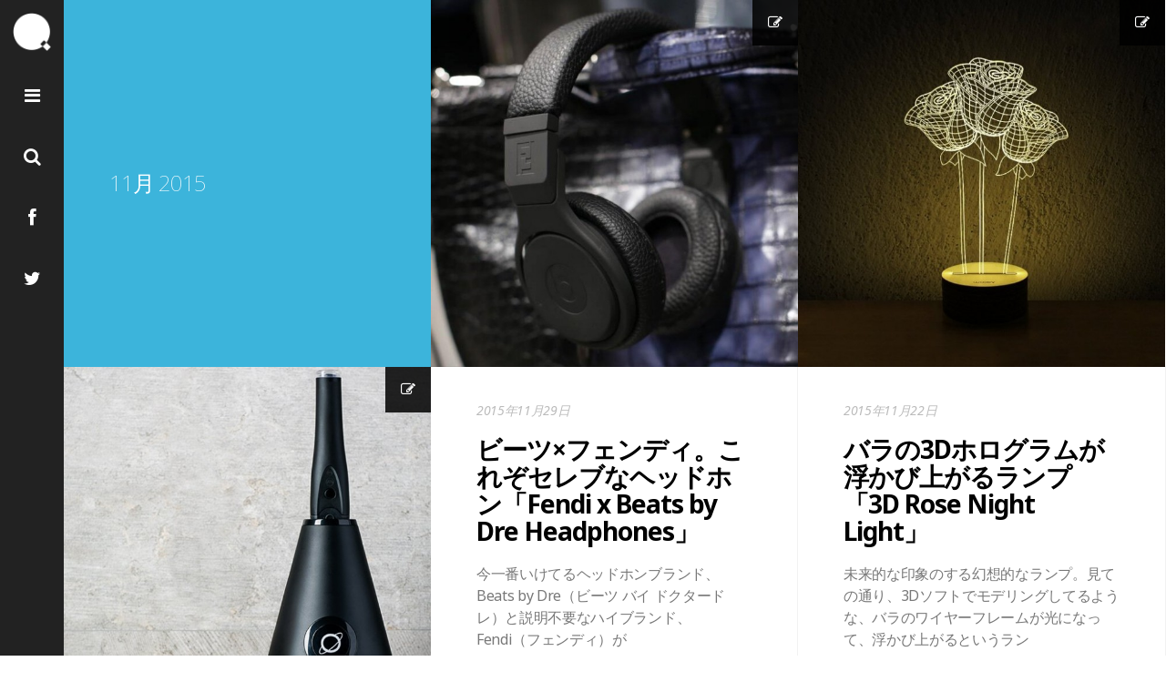

--- FILE ---
content_type: text/html; charset=UTF-8
request_url: http://quael.jp/qration/?m=201511
body_size: 15074
content:

<!DOCTYPE html>
<!--[if IE 7]>
<html class="ie ie7" dir="ltr" lang="ja" prefix="og: https://ogp.me/ns#" id="html">
<![endif]-->
<!--[if IE 8]>
<html class="ie ie8" dir="ltr" lang="ja" prefix="og: https://ogp.me/ns#" id="html">
<![endif]-->
<!--[if !(IE 7) | !(IE 8) ]><!-->
<html dir="ltr" lang="ja" prefix="og: https://ogp.me/ns#" id="html">
<!--<![endif]-->
<head>
	<meta charset="UTF-8">
    <meta http-equiv="Content-Type" content="text/html; charset=utf-8"/>
    <meta http-equiv="X-UA-Compatible" content="IE=edge">
    <meta name="viewport" content="width=device-width, initial-scale=1">
	
	<link rel="profile" href="http://gmpg.org/xfn/11">
	<link rel="pingback" href="http://quael.jp/qration/xmlrpc.php">
	<!--[if lt IE 9]>
	<script src="http://quael.jp/qration/wp-content/themes/mono/js/html5.js"></script>
	<![endif]-->
    	<link rel="shortcut icon" href="http://quael.jp/qration/wp-content/uploads/2014/10/favicon.png"/>
		<link rel="apple-touch-icon-precomposed" href="http://quael.jp/qration/wp-content/themes/mono/images/retina-favicon.png"/>
		<style>img:is([sizes="auto" i], [sizes^="auto," i]) { contain-intrinsic-size: 3000px 1500px }</style>
	
		<!-- All in One SEO 4.9.3 - aioseo.com -->
		<title>11月, 2015 | 海外・国内のおしゃれなモノ・アイデアを集めるサイト「Q ration（キューレーション） 」</title>
	<meta name="robots" content="noindex, max-image-preview:large"/>
	<meta name="keywords" content="fendi,beats by dre,ヘッドホン,dj,セレブ,フェンディ,ホログラム,3d,ランプ,超音波歯ブラシ,おしゃれ,aura clean,オーラクリーン,シンプル,カジュアル,海外,メンズ,ファッションスナップ,ターンテーブル,木製,アナログ,レコード"/>
	<link rel="canonical" href="http://quael.jp/qration/?m=201511"/>
	<meta name="generator" content="All in One SEO (AIOSEO) 4.9.3"/>
		<script type="application/ld+json" class="aioseo-schema">
			{"@context":"https:\/\/schema.org","@graph":[{"@type":"BreadcrumbList","@id":"http:\/\/quael.jp\/qration\/?m=201511#breadcrumblist","itemListElement":[{"@type":"ListItem","@id":"http:\/\/quael.jp\/qration#listItem","position":1,"name":"\u30db\u30fc\u30e0"}]},{"@type":"CollectionPage","@id":"http:\/\/quael.jp\/qration\/?m=201511#collectionpage","url":"http:\/\/quael.jp\/qration\/?m=201511","name":"11\u6708, 2015 | \u6d77\u5916\u30fb\u56fd\u5185\u306e\u304a\u3057\u3083\u308c\u306a\u30e2\u30ce\u30fb\u30a2\u30a4\u30c7\u30a2\u3092\u96c6\u3081\u308b\u30b5\u30a4\u30c8\u300cQ ration\uff08\u30ad\u30e5\u30fc\u30ec\u30fc\u30b7\u30e7\u30f3\uff09 \u300d","inLanguage":"ja","isPartOf":{"@id":"http:\/\/quael.jp\/qration\/#website"},"breadcrumb":{"@id":"http:\/\/quael.jp\/qration\/?m=201511#breadcrumblist"}},{"@type":"Organization","@id":"http:\/\/quael.jp\/qration\/#organization","name":"\u6d77\u5916\u30fb\u56fd\u5185\u306e\u304a\u3057\u3083\u308c\u306a\u30e2\u30ce\u30fb\u30a2\u30a4\u30c7\u30a2\u3092\u96c6\u3081\u308b\u30b5\u30a4\u30c8\u300cQ ration\uff08\u30ad\u30e5\u30fc\u30ec\u30fc\u30b7\u30e7\u30f3\uff09 \u300d","description":"\u4e16\u754c\u4e2d\u306e\u304a\u3057\u3083\u308c\u306a\u30d5\u30a1\u30c3\u30b7\u30e7\u30f3\u30fb\u30ac\u30b8\u30a7\u30c3\u30c8\u30fb\u30a4\u30f3\u30c6\u30ea\u30a2\u30fb\u97f3\u697d\u3092\u3072\u305f\u3059\u3089\u96c6\u3081\u308bweb\u30e1\u30c7\u30a3\u30a2","url":"http:\/\/quael.jp\/qration\/"},{"@type":"WebSite","@id":"http:\/\/quael.jp\/qration\/#website","url":"http:\/\/quael.jp\/qration\/","name":"\u6d77\u5916\u30fb\u56fd\u5185\u306e\u304a\u3057\u3083\u308c\u306a\u30e2\u30ce\u30fb\u30a2\u30a4\u30c7\u30a2\u3092\u96c6\u3081\u308b\u30b5\u30a4\u30c8\u300cQ ration\uff08\u30ad\u30e5\u30fc\u30ec\u30fc\u30b7\u30e7\u30f3\uff09 \u300d","description":"\u4e16\u754c\u4e2d\u306e\u304a\u3057\u3083\u308c\u306a\u30d5\u30a1\u30c3\u30b7\u30e7\u30f3\u30fb\u30ac\u30b8\u30a7\u30c3\u30c8\u30fb\u30a4\u30f3\u30c6\u30ea\u30a2\u30fb\u97f3\u697d\u3092\u3072\u305f\u3059\u3089\u96c6\u3081\u308bweb\u30e1\u30c7\u30a3\u30a2","inLanguage":"ja","publisher":{"@id":"http:\/\/quael.jp\/qration\/#organization"}}]}
		</script>
		<!-- All in One SEO -->

<link rel='dns-prefetch' href='//netdna.bootstrapcdn.com'/>
<link rel='dns-prefetch' href='//fonts.googleapis.com'/>
<link rel="alternate" type="application/rss+xml" title="海外・国内のおしゃれなモノ・アイデアを集めるサイト「Q ration（キューレーション） 」 &raquo; フィード" href="http://quael.jp/qration/?feed=rss2"/>
<link rel="alternate" type="application/rss+xml" title="海外・国内のおしゃれなモノ・アイデアを集めるサイト「Q ration（キューレーション） 」 &raquo; コメントフィード" href="http://quael.jp/qration/?feed=comments-rss2"/>
		<!-- This site uses the Google Analytics by ExactMetrics plugin v8.10.1 - Using Analytics tracking - https://www.exactmetrics.com/ -->
		<!-- Note: ExactMetrics is not currently configured on this site. The site owner needs to authenticate with Google Analytics in the ExactMetrics settings panel. -->
					<!-- No tracking code set -->
				<!-- / Google Analytics by ExactMetrics -->
		<script type="text/javascript">//<![CDATA[
window._wpemojiSettings={"baseUrl":"https:\/\/s.w.org\/images\/core\/emoji\/16.0.1\/72x72\/","ext":".png","svgUrl":"https:\/\/s.w.org\/images\/core\/emoji\/16.0.1\/svg\/","svgExt":".svg","source":{"concatemoji":"http:\/\/quael.jp\/qration\/wp-includes\/js\/wp-emoji-release.min.js?ver=6.8.3"}};!function(s,n){var o,i,e;function c(e){try{var t={supportTests:e,timestamp:(new Date).valueOf()};sessionStorage.setItem(o,JSON.stringify(t))}catch(e){}}function p(e,t,n){e.clearRect(0,0,e.canvas.width,e.canvas.height),e.fillText(t,0,0);var t=new Uint32Array(e.getImageData(0,0,e.canvas.width,e.canvas.height).data),a=(e.clearRect(0,0,e.canvas.width,e.canvas.height),e.fillText(n,0,0),new Uint32Array(e.getImageData(0,0,e.canvas.width,e.canvas.height).data));return t.every(function(e,t){return e===a[t]})}function u(e,t){e.clearRect(0,0,e.canvas.width,e.canvas.height),e.fillText(t,0,0);for(var n=e.getImageData(16,16,1,1),a=0;a<n.data.length;a++)if(0!==n.data[a])return!1;return!0}function f(e,t,n,a){switch(t){case"flag":return n(e,"\ud83c\udff3\ufe0f\u200d\u26a7\ufe0f","\ud83c\udff3\ufe0f\u200b\u26a7\ufe0f")?!1:!n(e,"\ud83c\udde8\ud83c\uddf6","\ud83c\udde8\u200b\ud83c\uddf6")&&!n(e,"\ud83c\udff4\udb40\udc67\udb40\udc62\udb40\udc65\udb40\udc6e\udb40\udc67\udb40\udc7f","\ud83c\udff4\u200b\udb40\udc67\u200b\udb40\udc62\u200b\udb40\udc65\u200b\udb40\udc6e\u200b\udb40\udc67\u200b\udb40\udc7f");case"emoji":return!a(e,"\ud83e\udedf")}return!1}function g(e,t,n,a){var r="undefined"!=typeof WorkerGlobalScope&&self instanceof WorkerGlobalScope?new OffscreenCanvas(300,150):s.createElement("canvas"),o=r.getContext("2d",{willReadFrequently:!0}),i=(o.textBaseline="top",o.font="600 32px Arial",{});return e.forEach(function(e){i[e]=t(o,e,n,a)}),i}function t(e){var t=s.createElement("script");t.src=e,t.defer=!0,s.head.appendChild(t)}"undefined"!=typeof Promise&&(o="wpEmojiSettingsSupports",i=["flag","emoji"],n.supports={everything:!0,everythingExceptFlag:!0},e=new Promise(function(e){s.addEventListener("DOMContentLoaded",e,{once:!0})}),new Promise(function(t){var n=function(){try{var e=JSON.parse(sessionStorage.getItem(o));if("object"==typeof e&&"number"==typeof e.timestamp&&(new Date).valueOf()<e.timestamp+604800&&"object"==typeof e.supportTests)return e.supportTests}catch(e){}return null}();if(!n){if("undefined"!=typeof Worker&&"undefined"!=typeof OffscreenCanvas&&"undefined"!=typeof URL&&URL.createObjectURL&&"undefined"!=typeof Blob)try{var e="postMessage("+g.toString()+"("+[JSON.stringify(i),f.toString(),p.toString(),u.toString()].join(",")+"));",a=new Blob([e],{type:"text/javascript"}),r=new Worker(URL.createObjectURL(a),{name:"wpTestEmojiSupports"});return void(r.onmessage=function(e){c(n=e.data),r.terminate(),t(n)})}catch(e){}c(n=g(i,f,p,u))}t(n)}).then(function(e){for(var t in e)n.supports[t]=e[t],n.supports.everything=n.supports.everything&&n.supports[t],"flag"!==t&&(n.supports.everythingExceptFlag=n.supports.everythingExceptFlag&&n.supports[t]);n.supports.everythingExceptFlag=n.supports.everythingExceptFlag&&!n.supports.flag,n.DOMReady=!1,n.readyCallback=function(){n.DOMReady=!0}}).then(function(){return e}).then(function(){var e;n.supports.everything||(n.readyCallback(),(e=n.source||{}).concatemoji?t(e.concatemoji):e.wpemoji&&e.twemoji&&(t(e.twemoji),t(e.wpemoji)))}))}((window,document),window._wpemojiSettings);
//]]></script>
<link rel='stylesheet' id='bs_bootstrap-css' href='http://quael.jp/qration/wp-content/plugins/bootstrap-shortcodes/css/bootstrap.css?ver=6.8.3' type='text/css' media='all'/>
<link rel='stylesheet' id='bs_shortcodes-css' href='http://quael.jp/qration/wp-content/plugins/bootstrap-shortcodes/css/shortcodes.css?ver=6.8.3' type='text/css' media='all'/>
<style id='wp-emoji-styles-inline-css' type='text/css'>

	img.wp-smiley, img.emoji {
		display: inline !important;
		border: none !important;
		box-shadow: none !important;
		height: 1em !important;
		width: 1em !important;
		margin: 0 0.07em !important;
		vertical-align: -0.1em !important;
		background: none !important;
		padding: 0 !important;
	}
</style>
<link rel='stylesheet' id='wp-block-library-css' href='http://quael.jp/qration/wp-includes/css/dist/block-library/style.min.css?ver=6.8.3' type='text/css' media='all'/>
<style id='classic-theme-styles-inline-css' type='text/css'>
/*! This file is auto-generated */
.wp-block-button__link{color:#fff;background-color:#32373c;border-radius:9999px;box-shadow:none;text-decoration:none;padding:calc(.667em + 2px) calc(1.333em + 2px);font-size:1.125em}.wp-block-file__button{background:#32373c;color:#fff;text-decoration:none}
</style>
<link rel='stylesheet' id='aioseo/css/src/vue/standalone/blocks/table-of-contents/global.scss-css' href='http://quael.jp/qration/wp-content/plugins/all-in-one-seo-pack/dist/Lite/assets/css/table-of-contents/global.e90f6d47.css?ver=4.9.3' type='text/css' media='all'/>
<style id='global-styles-inline-css' type='text/css'>
:root{--wp--preset--aspect-ratio--square: 1;--wp--preset--aspect-ratio--4-3: 4/3;--wp--preset--aspect-ratio--3-4: 3/4;--wp--preset--aspect-ratio--3-2: 3/2;--wp--preset--aspect-ratio--2-3: 2/3;--wp--preset--aspect-ratio--16-9: 16/9;--wp--preset--aspect-ratio--9-16: 9/16;--wp--preset--color--black: #000000;--wp--preset--color--cyan-bluish-gray: #abb8c3;--wp--preset--color--white: #ffffff;--wp--preset--color--pale-pink: #f78da7;--wp--preset--color--vivid-red: #cf2e2e;--wp--preset--color--luminous-vivid-orange: #ff6900;--wp--preset--color--luminous-vivid-amber: #fcb900;--wp--preset--color--light-green-cyan: #7bdcb5;--wp--preset--color--vivid-green-cyan: #00d084;--wp--preset--color--pale-cyan-blue: #8ed1fc;--wp--preset--color--vivid-cyan-blue: #0693e3;--wp--preset--color--vivid-purple: #9b51e0;--wp--preset--gradient--vivid-cyan-blue-to-vivid-purple: linear-gradient(135deg,rgba(6,147,227,1) 0%,rgb(155,81,224) 100%);--wp--preset--gradient--light-green-cyan-to-vivid-green-cyan: linear-gradient(135deg,rgb(122,220,180) 0%,rgb(0,208,130) 100%);--wp--preset--gradient--luminous-vivid-amber-to-luminous-vivid-orange: linear-gradient(135deg,rgba(252,185,0,1) 0%,rgba(255,105,0,1) 100%);--wp--preset--gradient--luminous-vivid-orange-to-vivid-red: linear-gradient(135deg,rgba(255,105,0,1) 0%,rgb(207,46,46) 100%);--wp--preset--gradient--very-light-gray-to-cyan-bluish-gray: linear-gradient(135deg,rgb(238,238,238) 0%,rgb(169,184,195) 100%);--wp--preset--gradient--cool-to-warm-spectrum: linear-gradient(135deg,rgb(74,234,220) 0%,rgb(151,120,209) 20%,rgb(207,42,186) 40%,rgb(238,44,130) 60%,rgb(251,105,98) 80%,rgb(254,248,76) 100%);--wp--preset--gradient--blush-light-purple: linear-gradient(135deg,rgb(255,206,236) 0%,rgb(152,150,240) 100%);--wp--preset--gradient--blush-bordeaux: linear-gradient(135deg,rgb(254,205,165) 0%,rgb(254,45,45) 50%,rgb(107,0,62) 100%);--wp--preset--gradient--luminous-dusk: linear-gradient(135deg,rgb(255,203,112) 0%,rgb(199,81,192) 50%,rgb(65,88,208) 100%);--wp--preset--gradient--pale-ocean: linear-gradient(135deg,rgb(255,245,203) 0%,rgb(182,227,212) 50%,rgb(51,167,181) 100%);--wp--preset--gradient--electric-grass: linear-gradient(135deg,rgb(202,248,128) 0%,rgb(113,206,126) 100%);--wp--preset--gradient--midnight: linear-gradient(135deg,rgb(2,3,129) 0%,rgb(40,116,252) 100%);--wp--preset--font-size--small: 13px;--wp--preset--font-size--medium: 20px;--wp--preset--font-size--large: 36px;--wp--preset--font-size--x-large: 42px;--wp--preset--spacing--20: 0.44rem;--wp--preset--spacing--30: 0.67rem;--wp--preset--spacing--40: 1rem;--wp--preset--spacing--50: 1.5rem;--wp--preset--spacing--60: 2.25rem;--wp--preset--spacing--70: 3.38rem;--wp--preset--spacing--80: 5.06rem;--wp--preset--shadow--natural: 6px 6px 9px rgba(0, 0, 0, 0.2);--wp--preset--shadow--deep: 12px 12px 50px rgba(0, 0, 0, 0.4);--wp--preset--shadow--sharp: 6px 6px 0px rgba(0, 0, 0, 0.2);--wp--preset--shadow--outlined: 6px 6px 0px -3px rgba(255, 255, 255, 1), 6px 6px rgba(0, 0, 0, 1);--wp--preset--shadow--crisp: 6px 6px 0px rgba(0, 0, 0, 1);}:where(.is-layout-flex){gap: 0.5em;}:where(.is-layout-grid){gap: 0.5em;}body .is-layout-flex{display: flex;}.is-layout-flex{flex-wrap: wrap;align-items: center;}.is-layout-flex > :is(*, div){margin: 0;}body .is-layout-grid{display: grid;}.is-layout-grid > :is(*, div){margin: 0;}:where(.wp-block-columns.is-layout-flex){gap: 2em;}:where(.wp-block-columns.is-layout-grid){gap: 2em;}:where(.wp-block-post-template.is-layout-flex){gap: 1.25em;}:where(.wp-block-post-template.is-layout-grid){gap: 1.25em;}.has-black-color{color: var(--wp--preset--color--black) !important;}.has-cyan-bluish-gray-color{color: var(--wp--preset--color--cyan-bluish-gray) !important;}.has-white-color{color: var(--wp--preset--color--white) !important;}.has-pale-pink-color{color: var(--wp--preset--color--pale-pink) !important;}.has-vivid-red-color{color: var(--wp--preset--color--vivid-red) !important;}.has-luminous-vivid-orange-color{color: var(--wp--preset--color--luminous-vivid-orange) !important;}.has-luminous-vivid-amber-color{color: var(--wp--preset--color--luminous-vivid-amber) !important;}.has-light-green-cyan-color{color: var(--wp--preset--color--light-green-cyan) !important;}.has-vivid-green-cyan-color{color: var(--wp--preset--color--vivid-green-cyan) !important;}.has-pale-cyan-blue-color{color: var(--wp--preset--color--pale-cyan-blue) !important;}.has-vivid-cyan-blue-color{color: var(--wp--preset--color--vivid-cyan-blue) !important;}.has-vivid-purple-color{color: var(--wp--preset--color--vivid-purple) !important;}.has-black-background-color{background-color: var(--wp--preset--color--black) !important;}.has-cyan-bluish-gray-background-color{background-color: var(--wp--preset--color--cyan-bluish-gray) !important;}.has-white-background-color{background-color: var(--wp--preset--color--white) !important;}.has-pale-pink-background-color{background-color: var(--wp--preset--color--pale-pink) !important;}.has-vivid-red-background-color{background-color: var(--wp--preset--color--vivid-red) !important;}.has-luminous-vivid-orange-background-color{background-color: var(--wp--preset--color--luminous-vivid-orange) !important;}.has-luminous-vivid-amber-background-color{background-color: var(--wp--preset--color--luminous-vivid-amber) !important;}.has-light-green-cyan-background-color{background-color: var(--wp--preset--color--light-green-cyan) !important;}.has-vivid-green-cyan-background-color{background-color: var(--wp--preset--color--vivid-green-cyan) !important;}.has-pale-cyan-blue-background-color{background-color: var(--wp--preset--color--pale-cyan-blue) !important;}.has-vivid-cyan-blue-background-color{background-color: var(--wp--preset--color--vivid-cyan-blue) !important;}.has-vivid-purple-background-color{background-color: var(--wp--preset--color--vivid-purple) !important;}.has-black-border-color{border-color: var(--wp--preset--color--black) !important;}.has-cyan-bluish-gray-border-color{border-color: var(--wp--preset--color--cyan-bluish-gray) !important;}.has-white-border-color{border-color: var(--wp--preset--color--white) !important;}.has-pale-pink-border-color{border-color: var(--wp--preset--color--pale-pink) !important;}.has-vivid-red-border-color{border-color: var(--wp--preset--color--vivid-red) !important;}.has-luminous-vivid-orange-border-color{border-color: var(--wp--preset--color--luminous-vivid-orange) !important;}.has-luminous-vivid-amber-border-color{border-color: var(--wp--preset--color--luminous-vivid-amber) !important;}.has-light-green-cyan-border-color{border-color: var(--wp--preset--color--light-green-cyan) !important;}.has-vivid-green-cyan-border-color{border-color: var(--wp--preset--color--vivid-green-cyan) !important;}.has-pale-cyan-blue-border-color{border-color: var(--wp--preset--color--pale-cyan-blue) !important;}.has-vivid-cyan-blue-border-color{border-color: var(--wp--preset--color--vivid-cyan-blue) !important;}.has-vivid-purple-border-color{border-color: var(--wp--preset--color--vivid-purple) !important;}.has-vivid-cyan-blue-to-vivid-purple-gradient-background{background: var(--wp--preset--gradient--vivid-cyan-blue-to-vivid-purple) !important;}.has-light-green-cyan-to-vivid-green-cyan-gradient-background{background: var(--wp--preset--gradient--light-green-cyan-to-vivid-green-cyan) !important;}.has-luminous-vivid-amber-to-luminous-vivid-orange-gradient-background{background: var(--wp--preset--gradient--luminous-vivid-amber-to-luminous-vivid-orange) !important;}.has-luminous-vivid-orange-to-vivid-red-gradient-background{background: var(--wp--preset--gradient--luminous-vivid-orange-to-vivid-red) !important;}.has-very-light-gray-to-cyan-bluish-gray-gradient-background{background: var(--wp--preset--gradient--very-light-gray-to-cyan-bluish-gray) !important;}.has-cool-to-warm-spectrum-gradient-background{background: var(--wp--preset--gradient--cool-to-warm-spectrum) !important;}.has-blush-light-purple-gradient-background{background: var(--wp--preset--gradient--blush-light-purple) !important;}.has-blush-bordeaux-gradient-background{background: var(--wp--preset--gradient--blush-bordeaux) !important;}.has-luminous-dusk-gradient-background{background: var(--wp--preset--gradient--luminous-dusk) !important;}.has-pale-ocean-gradient-background{background: var(--wp--preset--gradient--pale-ocean) !important;}.has-electric-grass-gradient-background{background: var(--wp--preset--gradient--electric-grass) !important;}.has-midnight-gradient-background{background: var(--wp--preset--gradient--midnight) !important;}.has-small-font-size{font-size: var(--wp--preset--font-size--small) !important;}.has-medium-font-size{font-size: var(--wp--preset--font-size--medium) !important;}.has-large-font-size{font-size: var(--wp--preset--font-size--large) !important;}.has-x-large-font-size{font-size: var(--wp--preset--font-size--x-large) !important;}
:where(.wp-block-post-template.is-layout-flex){gap: 1.25em;}:where(.wp-block-post-template.is-layout-grid){gap: 1.25em;}
:where(.wp-block-columns.is-layout-flex){gap: 2em;}:where(.wp-block-columns.is-layout-grid){gap: 2em;}
:root :where(.wp-block-pullquote){font-size: 1.5em;line-height: 1.6;}
</style>
<link rel='stylesheet' id='fave-bootstrap.min-css' href='http://quael.jp/qration/wp-content/themes/mono/css/bootstrap.min.css?ver=1' type='text/css' media='all'/>
<link rel='stylesheet' id='fave-font-awesome.min-css' href='http://quael.jp/qration/wp-content/themes/mono/css/font-awesome.min.css?ver=1' type='text/css' media='all'/>
<link rel='stylesheet' id='fave-ilightbox-css' href='http://quael.jp/qration/wp-content/themes/mono/css/ilightbox.css?ver=1' type='text/css' media='all'/>
<link rel='stylesheet' id='style-css' href='http://quael.jp/qration/wp-content/themes/mono/style.css?ver=1' type='text/css' media='all'/>
<link rel='stylesheet' id='fave-media_queries-css' href='http://quael.jp/qration/wp-content/themes/mono/css/media-queries.css?ver=1' type='text/css' media='all'/>
<link rel='stylesheet' id='fave-animate-css' href='http://quael.jp/qration/wp-content/themes/mono/css/animate.css?ver=1' type='text/css' media='all'/>
<link rel='stylesheet' id='fave-owl.carousel-css' href='http://quael.jp/qration/wp-content/themes/mono/css/owl.carousel.css?ver=1.3.3' type='text/css' media='all'/>
<link rel='stylesheet' id='icon-style-css' href='http://netdna.bootstrapcdn.com/font-awesome/4.0.0/css/font-awesome.css?ver=6.8.3' type='text/css' media='all'/>
<link rel='stylesheet' id='google-fonts-css' href='http://fonts.googleapis.com/css?subset=latin%2Clatin-ext%2Ccyrillic%2Ccyrillic-ext%2Cgreek-ext%2Cgreek%2Cvietnamese&#038;family=Noto+Sans%3A100italic%2C300italic%2C400italic%2C600italic%2C700italic%2C800italic%2C100%2C400%2C300%2C600%2C700%2C800%7CNoto+Sans%3A100italic%2C300italic%2C400italic%2C600italic%2C700italic%2C800italic%2C100%2C400%2C300%2C600%2C700%2C800+rel%3D%27stylesheet%27+type%3D%27text%2Fcss&#038;ver=6.8.3' type='text/css' media='all'/>
<script type="text/javascript" src="http://quael.jp/qration/wp-includes/js/jquery/jquery.min.js?ver=3.7.1" id="jquery-core-js"></script>
<script type="text/javascript" src="http://quael.jp/qration/wp-includes/js/jquery/jquery-migrate.min.js?ver=3.4.1" id="jquery-migrate-js"></script>
<script type="text/javascript" src="http://quael.jp/qration/wp-content/plugins/bootstrap-shortcodes/js/bootstrap.js?ver=6.8.3" id="bs_bootstrap-js"></script>
<script type="text/javascript" src="http://quael.jp/qration/wp-content/plugins/bootstrap-shortcodes/js/init.js?ver=6.8.3" id="bs_init-js"></script>
<link rel="https://api.w.org/" href="http://quael.jp/qration/index.php?rest_route=/"/><link rel="EditURI" type="application/rsd+xml" title="RSD" href="http://quael.jp/qration/xmlrpc.php?rsd"/>
<meta name="generator" content="WordPress 6.8.3"/>
<script type="text/javascript"><script>(function(i,s,o,g,r,a,m){i['GoogleAnalyticsObject']=r;i[r]=i[r]||function(){(i[r].q=i[r].q||[]).push(arguments)},i[r].l=1*new Date();a=s.createElement(o),m=s.getElementsByTagName(o)[0];a.async=1;a.src=g;m.parentNode.insertBefore(a,m)})(window,document,'script','https://www.google-analytics.com/analytics.js','ga');ga('create','UA-48307129-5','auto');ga('send','pageview');</script>
</script>

<style type="text/css">

.wrap-logo a {
	background: url(http://quael.jp/qration/wp-content/uploads/2014/10/logo-icon-small1.png) no-repeat left top;
	background-size: 100%;
}

/*==========================================================
= Fonts Family 
===========================================================*/
/* Body */
body, .quote-post-format blockquote em, .archive-title-wrap h1 span {
 font-family: "Noto Sans", sans-serif;
}

/* Titles and headings */

h1,h2,h3,h4,h5,h6, .quote-post-format blockquote, .main-menu ul li a, .big-logo {
 font-family: "Noto Sans", sans-serif;
}

/* =============================================
Colors
============================================= */

a,
.mono-single-post .post-meta a,
.pagination>li>a, .pagination>li>span,
.main-menu ul li a:hover  {
	color: #3CB4DB;
}
a:hover,
.post-title a:hover,
.post-meta a:hover,
.mono-single-post .post-actions a:hover {
	color: #3CB4DB;
	opacity:0.85;
	text-decoration: none;
}
.featured-image a,
.gallery-icon a,
.btn-momo,
.carousel-arrows a,
#nav a:hover,
.pagination>li>a:hover, .pagination>li>span:hover,
.archive-title-wrap,
.author-wrap,
div.jp-volume-bar-value,
.wpcf7-submit  {
	background-color: #3CB4DB;
	color: #fff;
}
.btn-momo:hover,
.quote-post-format .post-holder,
.link-wrap a,
.carousel-arrows a:hover {
	color: #fff;
	background-color: #3CB4DB !important;
	opacity:0.85;
}

/*==========================================================
= Animations 
===========================================================*/

.csstransitions .mono-animation.inview {
	-webkit-animation: fadeInUp 0.7s 1 cubic-bezier(0.445, 0.05, 0.55, 0.95);
	-moz-animation: fadeInUp 0.7s 1 cubic-bezier(0.445, 0.05, 0.55, 0.95);
	-o-animation: fadeInUp 0.7s 1 cubic-bezier(0.445, 0.05, 0.55, 0.95);
	animation: fadeInUp 0.7s 1 cubic-bezier(0.445, 0.05, 0.55, 0.95);
}

/*==========================================================
= Custom CSS 
===========================================================*/

</style>


<!-- BEGIN: WP Social Bookmarking Light HEAD --><script>(function(d,s,id){var js,fjs=d.getElementsByTagName(s)[0];if(d.getElementById(id))return;js=d.createElement(s);js.id=id;js.src="//connect.facebook.net/ja_JP/sdk.js#xfbml=1&version=v2.7";fjs.parentNode.insertBefore(js,fjs);}(document,'script','facebook-jssdk'));</script>
<style type="text/css">.wp_social_bookmarking_light{
    border: 0 !important;
    padding: 10px 0 20px 0 !important;
    margin: 0 !important;
}
.wp_social_bookmarking_light div{
    float: left !important;
    border: 0 !important;
    padding: 0 !important;
    margin: 0 5px 0px 0 !important;
    min-height: 30px !important;
    line-height: 18px !important;
    text-indent: 0 !important;
}
.wp_social_bookmarking_light img{
    border: 0 !important;
    padding: 0;
    margin: 0;
    vertical-align: top !important;
}
.wp_social_bookmarking_light_clear{
    clear: both !important;
}
#fb-root{
    display: none;
}
.wsbl_twitter{
    width: 100px;
}
.wsbl_facebook_like iframe{
    max-width: none !important;
}
</style>
<!-- END: WP Social Bookmarking Light HEAD -->
</head>

<body class="archive date wp-theme-mono chrome fave-body">

<!-- Main content -->
<div class="main-wrap">

    <!-- Nav -->
    <div id="nav">
        <div class="wrap-logo nav-wrap">
            <h1><a href="http://quael.jp/qration" title="海外・国内のおしゃれなモノ・アイデアを集めるサイト「Q ration（キューレーション） 」">海外・国内のおしゃれなモノ・アイデアを集めるサイト「Q ration（キューレーション） 」</a></h1>
        </div>
        
        <nav class="navigation nav-wrap">
            <ul class="list-unstyled">
                <li>
                    <a class="mono-slide nav-btn" href="#mono-modal">
                        <i class="fa fa-bars"></i>
                    </a>
                </li>
                <li>
                    <a class="nav-search-btn" href="#search-wrap" data-type="inline">
                        <i class="fa fa-search"></i>
                    </a>			
                </li>
                
                                    
                                        <li>
                        <a class="nav-social-btn" href="https://www.facebook.com/quael" target="_blank">
                            <i class="fa fa-facebook"></i>
                        </a>			
                    </li>
                                        
                                        <li>
                        <a class="nav-social-btn" href="https://twitter.com/QUAELbags" target="_blank">
                            <i class="fa fa-twitter"></i>
                        </a>			
                    </li>
                                        
                                    
                                
                <li>
                    <a class="nav-top-btn" href="#">
                        <i class="fa fa-chevron-circle-up"></i>
                    </a>
                </li>
            </ul>
        </nav>
    </div>
    <!-- Nav -->
    
    
    <div id="search-wrap" style="display: none;">
        <form role="search" method="get" id="searchform" class="searchform" action="http://quael.jp/qration/">
            <input type="text" class="field mainsearch" name="s" id="s" autofocus placeholder="Type to Search...">
            <input type="submit" class="submit" name="submit" id="searchsubmit" value="Search">
            <p>Type your search terms above and press return to see the search results.</p>
        </form>
    </div>
    
    
    
<section class="wrap">
    
            <div class="row masonry-row">
            
            <div class="col-lg-4 col-md-4 col-sm-6 col-xs-12 masonry">
                <div class="archive-title-wrap">
                    
                                            <h1>11月 2015</h1>
                    
                                        
                </div>
            </div>
            
                            <div class="col-lg-4 col-md-4 col-sm-6 col-xs-12 masonry">
            
                        <article id="post-1952" class="post-wrap post-1952 post type-post status-publish format-standard has-post-thumbnail hentry category-item tag-gadget">
    <div class="icon-holder">
        <i class="fa fa-pencil-square-o"></i>
    </div><!-- .icon-holder -->
    
        <div class="featured-image">
        <a href="http://quael.jp/qration/?p=1952" title="ビーツ×フェンディ。これぞセレブなヘッドホン「Fendi x Beats by Dre Headphones」">
            <img src="http://quael.jp/qration/wp-content/uploads/2015/11/657837877387857068_b50618695701-625x625.jpg">
        </a>
    </div><!-- .featured-image -->
        
    <div class="post-holder">
        <header>
        	            <time>2015年11月29日</time>
                        
            <h2 class="post-title"><a href="http://quael.jp/qration/?p=1952" title="post title">ビーツ×フェンディ。これぞセレブなヘッドホン「Fendi x Beats by Dre Headphones」</a></h2>
        </header>
        <div class="post-content">
            <p>今一番いけてるヘッドホンブランド、Beats by Dre（ビーツ バイ ドクタードレ）と説明不要なハイブランド、Fendi（フェンディ）が</p>
<p><a class="btn btn-momo" href="http://quael.jp/qration/?p=1952">Read more</a></p>
        </div><!-- .post-content -->
        
        <footer class="clearfix">
            		
        <ul class="list-inline post-meta pull-left">
                        	            <li><i class="fa fa-tag"></i> <a href="http://quael.jp/qration/?cat=2" rel="category">Item</a></li>
                    </ul><!-- .post-meta -->
        
                <script type="text/javascript">jQuery(document).ready(function($){$('.share-btn-6976983037f72').iLightBox();$(".share-btn-6976983037f72").click(function(event){event.preventDefault();});});</script>
        
        <ul class="list-inline post-actions pull-right">
            <li><a href="#" class="jm-post-like classlike " data-post_id="1952" title="Like"><i class="fa fa-heart-o"></i>&nbsp;</a><span class="jm-load"></span></li>
            <li><a class="share-btn-6976983037f72" href="#share-wrap-6976983037f72" data-type="inline"><i class="fa fa-share-square-o"></i></a></li>
        </ul><!-- .post-actions -->
        
        <div id="share-wrap-6976983037f72" class="share-wrap" style="display: none;">
        		
    	<ul class="list-inline">
		<li class="share-facebook"><a href="http://www.facebook.com/sharer.php?u=http://quael.jp/qration/?p=1952&amp;t=ビーツ×フェンディ。これぞセレブなヘッドホン「Fendi x Beats by Dre Headphones」" target="_blank"><i class="fa fa-facebook-square"></i></a></li>
		<li class="share-twitter"><a href="https://twitter.com/intent/tweet?original_referer=http://quael.jp/qration/?p=1952&amp;text=ビーツ×フェンディ。これぞセレブなヘッドホン「Fendi x Beats by Dre Headphones」&tw_p=tweetbutton&url=http://quael.jp/qration/?p=1952&via=海外・国内のおしゃれなモノ・アイデアを集めるサイト「Q ration（キューレーション） 」" target="_blank"><i class="fa fa-twitter-square"></i></a></li>
		<li class="share-pinterest"><a href="//pinterest.com/pin/create/button/?url=http://quael.jp/qration/?p=1952&amp;media=http://quael.jp/qration/wp-content/uploads/2015/11/657837877387857068_b50618695701.jpg&amp;description=ビーツ×フェンディ。これぞセレブなヘッドホン「Fendi x Beats by Dre Headphones」" target="_blank"><i class="fa fa-pinterest-square"></i></a></li>
		<li class="share-google-plus"><a href="https://plusone.google.com/_/+1/confirm?hl=en-US&amp;url=http://quael.jp/qration/?p=1952" target="_blank"><i class="fa fa-google-plus-square"></i></a></li>
	</ul>	
	        </div>
        			
        </footer>
    </div><!-- .post-holder -->
</article>          
                </div>
                            <div class="col-lg-4 col-md-4 col-sm-6 col-xs-12 masonry">
            
                        <article id="post-1945" class="post-wrap post-1945 post type-post status-publish format-standard has-post-thumbnail hentry category-item tag-gadget tag-interior">
    <div class="icon-holder">
        <i class="fa fa-pencil-square-o"></i>
    </div><!-- .icon-holder -->
    
        <div class="featured-image">
        <a href="http://quael.jp/qration/?p=1945" title="バラの3Dホログラムが浮かび上がるランプ「3D Rose Night Light」">
            <img src="http://quael.jp/qration/wp-content/uploads/2015/11/1020699570432121159_c5d7cfce69fd-625x625.jpg">
        </a>
    </div><!-- .featured-image -->
        
    <div class="post-holder">
        <header>
        	            <time>2015年11月22日</time>
                        
            <h2 class="post-title"><a href="http://quael.jp/qration/?p=1945" title="post title">バラの3Dホログラムが浮かび上がるランプ「3D Rose Night Light」</a></h2>
        </header>
        <div class="post-content">
            <p>未来的な印象のする幻想的なランプ。見ての通り、3Dソフトでモデリングしてるような、バラのワイヤーフレームが光になって、浮かび上がるというラン</p>
<p><a class="btn btn-momo" href="http://quael.jp/qration/?p=1945">Read more</a></p>
        </div><!-- .post-content -->
        
        <footer class="clearfix">
            		
        <ul class="list-inline post-meta pull-left">
                        	            <li><i class="fa fa-tag"></i> <a href="http://quael.jp/qration/?cat=2" rel="category">Item</a></li>
                    </ul><!-- .post-meta -->
        
                <script type="text/javascript">jQuery(document).ready(function($){$('.share-btn-69769830384e8').iLightBox();$(".share-btn-69769830384e8").click(function(event){event.preventDefault();});});</script>
        
        <ul class="list-inline post-actions pull-right">
            <li><a href="#" class="jm-post-like classlike " data-post_id="1945" title="Like"><i class="fa fa-heart-o"></i>&nbsp;</a><span class="jm-load"></span></li>
            <li><a class="share-btn-69769830384e8" href="#share-wrap-69769830384e8" data-type="inline"><i class="fa fa-share-square-o"></i></a></li>
        </ul><!-- .post-actions -->
        
        <div id="share-wrap-69769830384e8" class="share-wrap" style="display: none;">
        		
    	<ul class="list-inline">
		<li class="share-facebook"><a href="http://www.facebook.com/sharer.php?u=http://quael.jp/qration/?p=1945&amp;t=バラの3Dホログラムが浮かび上がるランプ「3D Rose Night Light」" target="_blank"><i class="fa fa-facebook-square"></i></a></li>
		<li class="share-twitter"><a href="https://twitter.com/intent/tweet?original_referer=http://quael.jp/qration/?p=1945&amp;text=バラの3Dホログラムが浮かび上がるランプ「3D Rose Night Light」&tw_p=tweetbutton&url=http://quael.jp/qration/?p=1945&via=海外・国内のおしゃれなモノ・アイデアを集めるサイト「Q ration（キューレーション） 」" target="_blank"><i class="fa fa-twitter-square"></i></a></li>
		<li class="share-pinterest"><a href="//pinterest.com/pin/create/button/?url=http://quael.jp/qration/?p=1945&amp;media=http://quael.jp/qration/wp-content/uploads/2015/11/1020699570432121159_c5d7cfce69fd.jpg&amp;description=バラの3Dホログラムが浮かび上がるランプ「3D Rose Night Light」" target="_blank"><i class="fa fa-pinterest-square"></i></a></li>
		<li class="share-google-plus"><a href="https://plusone.google.com/_/+1/confirm?hl=en-US&amp;url=http://quael.jp/qration/?p=1945" target="_blank"><i class="fa fa-google-plus-square"></i></a></li>
	</ul>	
	        </div>
        			
        </footer>
    </div><!-- .post-holder -->
</article>          
                </div>
                            <div class="col-lg-4 col-md-4 col-sm-6 col-xs-12 masonry">
            
                        <article id="post-1940" class="post-wrap post-1940 post type-post status-publish format-standard has-post-thumbnail hentry category-item tag-gadget">
    <div class="icon-holder">
        <i class="fa fa-pencil-square-o"></i>
    </div><!-- .icon-holder -->
    
        <div class="featured-image">
        <a href="http://quael.jp/qration/?p=1940" title="インテリアにもなりそうなデザイン。おしゃれな超音波歯ブラシ「Aura Clean」">
            <img src="http://quael.jp/qration/wp-content/uploads/2015/11/fa1e30f33c9f4781813419b05682d6af-625x625.jpg">
        </a>
    </div><!-- .featured-image -->
        
    <div class="post-holder">
        <header>
        	            <time>2015年11月16日</time>
                        
            <h2 class="post-title"><a href="http://quael.jp/qration/?p=1940" title="post title">インテリアにもなりそうなデザイン。おしゃれな超音波歯ブラシ「Aura Clean」</a></h2>
        </header>
        <div class="post-content">
            <p>最近の家電も昔と違って、デザイン性に優れたものがずいぶんと多くなってきた印象ですが、デザイン家電のジャンルも超音波歯ブラシまで広がっている様</p>
<p><a class="btn btn-momo" href="http://quael.jp/qration/?p=1940">Read more</a></p>
        </div><!-- .post-content -->
        
        <footer class="clearfix">
            		
        <ul class="list-inline post-meta pull-left">
                        	            <li><i class="fa fa-tag"></i> <a href="http://quael.jp/qration/?cat=2" rel="category">Item</a></li>
                    </ul><!-- .post-meta -->
        
                <script type="text/javascript">jQuery(document).ready(function($){$('.share-btn-69769830389f8').iLightBox();$(".share-btn-69769830389f8").click(function(event){event.preventDefault();});});</script>
        
        <ul class="list-inline post-actions pull-right">
            <li><a href="#" class="jm-post-like classlike " data-post_id="1940" title="Like"><i class="fa fa-heart-o"></i>&nbsp;</a><span class="jm-load"></span></li>
            <li><a class="share-btn-69769830389f8" href="#share-wrap-69769830389f8" data-type="inline"><i class="fa fa-share-square-o"></i></a></li>
        </ul><!-- .post-actions -->
        
        <div id="share-wrap-69769830389f8" class="share-wrap" style="display: none;">
        		
    	<ul class="list-inline">
		<li class="share-facebook"><a href="http://www.facebook.com/sharer.php?u=http://quael.jp/qration/?p=1940&amp;t=インテリアにもなりそうなデザイン。おしゃれな超音波歯ブラシ「Aura Clean」" target="_blank"><i class="fa fa-facebook-square"></i></a></li>
		<li class="share-twitter"><a href="https://twitter.com/intent/tweet?original_referer=http://quael.jp/qration/?p=1940&amp;text=インテリアにもなりそうなデザイン。おしゃれな超音波歯ブラシ「Aura Clean」&tw_p=tweetbutton&url=http://quael.jp/qration/?p=1940&via=海外・国内のおしゃれなモノ・アイデアを集めるサイト「Q ration（キューレーション） 」" target="_blank"><i class="fa fa-twitter-square"></i></a></li>
		<li class="share-pinterest"><a href="//pinterest.com/pin/create/button/?url=http://quael.jp/qration/?p=1940&amp;media=http://quael.jp/qration/wp-content/uploads/2015/11/fa1e30f33c9f4781813419b05682d6af.jpg&amp;description=インテリアにもなりそうなデザイン。おしゃれな超音波歯ブラシ「Aura Clean」" target="_blank"><i class="fa fa-pinterest-square"></i></a></li>
		<li class="share-google-plus"><a href="https://plusone.google.com/_/+1/confirm?hl=en-US&amp;url=http://quael.jp/qration/?p=1940" target="_blank"><i class="fa fa-google-plus-square"></i></a></li>
	</ul>	
	        </div>
        			
        </footer>
    </div><!-- .post-holder -->
</article>          
                </div>
                            <div class="col-lg-4 col-md-4 col-sm-6 col-xs-12 masonry">
            
                        <article id="post-1936" class="post-wrap post-1936 post type-post status-publish format-standard has-post-thumbnail hentry category-fashionsnap tag-mens-fashion">
    <div class="icon-holder">
        <i class="fa fa-pencil-square-o"></i>
    </div><!-- .icon-holder -->
    
        <div class="featured-image">
        <a href="http://quael.jp/qration/?p=1936" title="シンプルカジュアルでおしゃれな海外メンズファッションスナップ">
            <img src="http://quael.jp/qration/wp-content/uploads/2015/11/4713099_blog1-625x625.jpg">
        </a>
    </div><!-- .featured-image -->
        
    <div class="post-holder">
        <header>
        	            <time>2015年11月8日</time>
                        
            <h2 class="post-title"><a href="http://quael.jp/qration/?p=1936" title="post title">シンプルカジュアルでおしゃれな海外メンズファッションスナップ</a></h2>
        </header>
        <div class="post-content">
            <p>恒例の海外ファッションスナップ、今回はシンプルでカジュアルなおしゃれメンズスナップ特集。 &nbsp; まずはベルギーからのスナップ。定番の</p>
<p><a class="btn btn-momo" href="http://quael.jp/qration/?p=1936">Read more</a></p>
        </div><!-- .post-content -->
        
        <footer class="clearfix">
            		
        <ul class="list-inline post-meta pull-left">
                        	            <li><i class="fa fa-tag"></i> <a href="http://quael.jp/qration/?cat=5" rel="category">Fashion Snap</a></li>
                    </ul><!-- .post-meta -->
        
                <script type="text/javascript">jQuery(document).ready(function($){$('.share-btn-6976983038ff7').iLightBox();$(".share-btn-6976983038ff7").click(function(event){event.preventDefault();});});</script>
        
        <ul class="list-inline post-actions pull-right">
            <li><a href="#" class="jm-post-like classlike " data-post_id="1936" title="Like"><i class="fa fa-heart-o"></i>&nbsp;</a><span class="jm-load"></span></li>
            <li><a class="share-btn-6976983038ff7" href="#share-wrap-6976983038ff7" data-type="inline"><i class="fa fa-share-square-o"></i></a></li>
        </ul><!-- .post-actions -->
        
        <div id="share-wrap-6976983038ff7" class="share-wrap" style="display: none;">
        		
    	<ul class="list-inline">
		<li class="share-facebook"><a href="http://www.facebook.com/sharer.php?u=http://quael.jp/qration/?p=1936&amp;t=シンプルカジュアルでおしゃれな海外メンズファッションスナップ" target="_blank"><i class="fa fa-facebook-square"></i></a></li>
		<li class="share-twitter"><a href="https://twitter.com/intent/tweet?original_referer=http://quael.jp/qration/?p=1936&amp;text=シンプルカジュアルでおしゃれな海外メンズファッションスナップ&tw_p=tweetbutton&url=http://quael.jp/qration/?p=1936&via=海外・国内のおしゃれなモノ・アイデアを集めるサイト「Q ration（キューレーション） 」" target="_blank"><i class="fa fa-twitter-square"></i></a></li>
		<li class="share-pinterest"><a href="//pinterest.com/pin/create/button/?url=http://quael.jp/qration/?p=1936&amp;media=http://quael.jp/qration/wp-content/uploads/2015/11/4713099_blog1.jpg&amp;description=シンプルカジュアルでおしゃれな海外メンズファッションスナップ" target="_blank"><i class="fa fa-pinterest-square"></i></a></li>
		<li class="share-google-plus"><a href="https://plusone.google.com/_/+1/confirm?hl=en-US&amp;url=http://quael.jp/qration/?p=1936" target="_blank"><i class="fa fa-google-plus-square"></i></a></li>
	</ul>	
	        </div>
        			
        </footer>
    </div><!-- .post-holder -->
</article>          
                </div>
                            <div class="col-lg-4 col-md-4 col-sm-6 col-xs-12 masonry">
            
                        <article id="post-1933" class="post-wrap post-1933 post type-post status-publish format-standard has-post-thumbnail hentry category-item tag-gadget">
    <div class="icon-holder">
        <i class="fa fa-pencil-square-o"></i>
    </div><!-- .icon-holder -->
    
        <div class="featured-image">
        <a href="http://quael.jp/qration/?p=1933" title="シンプルさがいい感じ、木製のレコードターンテーブル「Crosley C10 Turntable」">
            <img src="http://quael.jp/qration/wp-content/uploads/2015/11/1005685284475507253_fc19e08e9ce5-625x625.jpeg">
        </a>
    </div><!-- .featured-image -->
        
    <div class="post-holder">
        <header>
        	            <time>2015年11月5日</time>
                        
            <h2 class="post-title"><a href="http://quael.jp/qration/?p=1933" title="post title">シンプルさがいい感じ、木製のレコードターンテーブル「Crosley C10 Turntable」</a></h2>
        </header>
        <div class="post-content">
            <p>最近、海外を中心に再ブームしてるアナログレコード。シンプルなデザインがいい感じのターンテーブル。木製の、というのが暖かみがあってまたいい感じ</p>
<p><a class="btn btn-momo" href="http://quael.jp/qration/?p=1933">Read more</a></p>
        </div><!-- .post-content -->
        
        <footer class="clearfix">
            		
        <ul class="list-inline post-meta pull-left">
                        	            <li><i class="fa fa-tag"></i> <a href="http://quael.jp/qration/?cat=2" rel="category">Item</a></li>
                    </ul><!-- .post-meta -->
        
                <script type="text/javascript">jQuery(document).ready(function($){$('.share-btn-6976983039528').iLightBox();$(".share-btn-6976983039528").click(function(event){event.preventDefault();});});</script>
        
        <ul class="list-inline post-actions pull-right">
            <li><a href="#" class="jm-post-like classlike " data-post_id="1933" title="Like"><i class="fa fa-heart-o"></i>&nbsp;</a><span class="jm-load"></span></li>
            <li><a class="share-btn-6976983039528" href="#share-wrap-6976983039528" data-type="inline"><i class="fa fa-share-square-o"></i></a></li>
        </ul><!-- .post-actions -->
        
        <div id="share-wrap-6976983039528" class="share-wrap" style="display: none;">
        		
    	<ul class="list-inline">
		<li class="share-facebook"><a href="http://www.facebook.com/sharer.php?u=http://quael.jp/qration/?p=1933&amp;t=シンプルさがいい感じ、木製のレコードターンテーブル「Crosley C10 Turntable」" target="_blank"><i class="fa fa-facebook-square"></i></a></li>
		<li class="share-twitter"><a href="https://twitter.com/intent/tweet?original_referer=http://quael.jp/qration/?p=1933&amp;text=シンプルさがいい感じ、木製のレコードターンテーブル「Crosley C10 Turntable」&tw_p=tweetbutton&url=http://quael.jp/qration/?p=1933&via=海外・国内のおしゃれなモノ・アイデアを集めるサイト「Q ration（キューレーション） 」" target="_blank"><i class="fa fa-twitter-square"></i></a></li>
		<li class="share-pinterest"><a href="//pinterest.com/pin/create/button/?url=http://quael.jp/qration/?p=1933&amp;media=http://quael.jp/qration/wp-content/uploads/2015/11/1005685284475507253_fc19e08e9ce5.jpeg&amp;description=シンプルさがいい感じ、木製のレコードターンテーブル「Crosley C10 Turntable」" target="_blank"><i class="fa fa-pinterest-square"></i></a></li>
		<li class="share-google-plus"><a href="https://plusone.google.com/_/+1/confirm?hl=en-US&amp;url=http://quael.jp/qration/?p=1933" target="_blank"><i class="fa fa-google-plus-square"></i></a></li>
	</ul>	
	        </div>
        			
        </footer>
    </div><!-- .post-holder -->
</article>          
                </div>
                        
        </div>
        
        <!--============ pagination Start ==============--> 
            <div class="pagination-wrapper clearfix">
                <div class="pagination-row">
                    <div class="col-lg-12 col-md-12 col-sm-12">
                                            </div>
                </div>
            </div>
        <!--============ pagination End ==============-->
        
            
</section>
 
</div>
<aside class="menu-wrap">
	<div class="menu-inner">
		<div class="big-logo">
	    				<img src="http://quael.jp/qration/wp-content/uploads/2014/10/logo-big.png" alt="海外・国内のおしゃれなモノ・アイデアを集めるサイト「Q ration（キューレーション） 」"/>				
			        	        
	    </div><!-- .big-logo -->

	    <div class="main-menu-sidebar">
	    		    </div>

	    <div class="sidebar menu-sidebar">
			<div id="text-3" class="widget widget_text"><h3 class="widget-title">QUAEL bags web site</h3>			<div class="textwidget"><a href="http://www.quael.jp/" target=”_blank”>http://www.quael.jp/</a></div>
		</div><div id="categories-4" class="widget widget_categories"><h3 class="widget-title">Category</h3>
			<ul>
					<li class="cat-item cat-item-5"><a href="http://quael.jp/qration/?cat=5">Fashion Snap</a>
</li>
	<li class="cat-item cat-item-39"><a href="http://quael.jp/qration/?cat=39">Feature</a>
</li>
	<li class="cat-item cat-item-2"><a href="http://quael.jp/qration/?cat=2">Item</a>
</li>
	<li class="cat-item cat-item-3"><a href="http://quael.jp/qration/?cat=3">Music</a>
</li>
	<li class="cat-item cat-item-4"><a href="http://quael.jp/qration/?cat=4">Video / Photo</a>
</li>
			</ul>

			</div><div id="archives-2" class="widget widget_archive"><h3 class="widget-title">Archives</h3>
			<ul>
					<li><a href='http://quael.jp/qration/?m=201602'>2016年2月</a></li>
	<li><a href='http://quael.jp/qration/?m=201601'>2016年1月</a></li>
	<li><a href='http://quael.jp/qration/?m=201512'>2015年12月</a></li>
	<li><a href='http://quael.jp/qration/?m=201511'>2015年11月</a></li>
	<li><a href='http://quael.jp/qration/?m=201510'>2015年10月</a></li>
	<li><a href='http://quael.jp/qration/?m=201509'>2015年9月</a></li>
	<li><a href='http://quael.jp/qration/?m=201508'>2015年8月</a></li>
	<li><a href='http://quael.jp/qration/?m=201507'>2015年7月</a></li>
	<li><a href='http://quael.jp/qration/?m=201506'>2015年6月</a></li>
	<li><a href='http://quael.jp/qration/?m=201505'>2015年5月</a></li>
	<li><a href='http://quael.jp/qration/?m=201504'>2015年4月</a></li>
	<li><a href='http://quael.jp/qration/?m=201503'>2015年3月</a></li>
	<li><a href='http://quael.jp/qration/?m=201502'>2015年2月</a></li>
	<li><a href='http://quael.jp/qration/?m=201501'>2015年1月</a></li>
	<li><a href='http://quael.jp/qration/?m=201412'>2014年12月</a></li>
	<li><a href='http://quael.jp/qration/?m=201411'>2014年11月</a></li>
	<li><a href='http://quael.jp/qration/?m=201410'>2014年10月</a></li>
			</ul>

			</div><div id="tag_cloud-3" class="widget widget_tag_cloud"><h3 class="widget-title">Tag</h3><div class="tagcloud"><a href="http://quael.jp/qration/?tag=ambient" class="tag-cloud-link tag-link-33 tag-link-position-1" style="font-size: 8pt;" aria-label="ambient (1個の項目)">ambient</a>
<a href="http://quael.jp/qration/?tag=apple-music-%e3%83%97%e3%83%ac%e3%82%a4%e3%83%aa%e3%82%b9%e3%83%88" class="tag-cloud-link tag-link-54 tag-link-position-2" style="font-size: 8pt;" aria-label="Apple Music プレイリスト (1個の項目)">Apple Music プレイリスト</a>
<a href="http://quael.jp/qration/?tag=art" class="tag-cloud-link tag-link-14 tag-link-position-3" style="font-size: 9.5089820359281pt;" aria-label="Art (2個の項目)">Art</a>
<a href="http://quael.jp/qration/?tag=contents-ranking" class="tag-cloud-link tag-link-42 tag-link-position-4" style="font-size: 14.203592814371pt;" aria-label="contents ranking (10個の項目)">contents ranking</a>
<a href="http://quael.jp/qration/?tag=cover" class="tag-cloud-link tag-link-12 tag-link-position-5" style="font-size: 11.353293413174pt;" aria-label="cover (4個の項目)">cover</a>
<a href="http://quael.jp/qration/?tag=cute" class="tag-cloud-link tag-link-19 tag-link-position-6" style="font-size: 9.5089820359281pt;" aria-label="cute (2個の項目)">cute</a>
<a href="http://quael.jp/qration/?tag=dance-music" class="tag-cloud-link tag-link-38 tag-link-position-7" style="font-size: 11.353293413174pt;" aria-label="dance music (4個の項目)">dance music</a>
<a href="http://quael.jp/qration/?tag=dj-mix" class="tag-cloud-link tag-link-43 tag-link-position-8" style="font-size: 12.610778443114pt;" aria-label="DJ mix (6個の項目)">DJ mix</a>
<a href="http://quael.jp/qration/?tag=edm" class="tag-cloud-link tag-link-27 tag-link-position-9" style="font-size: 13.02994011976pt;" aria-label="EDM (7個の項目)">EDM</a>
<a href="http://quael.jp/qration/?tag=electro" class="tag-cloud-link tag-link-26 tag-link-position-10" style="font-size: 11.353293413174pt;" aria-label="electro (4個の項目)">electro</a>
<a href="http://quael.jp/qration/?tag=fashion" class="tag-cloud-link tag-link-21 tag-link-position-11" style="font-size: 12.610778443114pt;" aria-label="fashion (6個の項目)">fashion</a>
<a href="http://quael.jp/qration/?tag=gadget" class="tag-cloud-link tag-link-34 tag-link-position-12" style="font-size: 21.161676646707pt;" aria-label="gadget (73個の項目)">gadget</a>
<a href="http://quael.jp/qration/?tag=graphic-design" class="tag-cloud-link tag-link-48 tag-link-position-13" style="font-size: 8pt;" aria-label="graphic design (1個の項目)">graphic design</a>
<a href="http://quael.jp/qration/?tag=house" class="tag-cloud-link tag-link-46 tag-link-position-14" style="font-size: 8pt;" aria-label="house (1個の項目)">house</a>
<a href="http://quael.jp/qration/?tag=interior" class="tag-cloud-link tag-link-16 tag-link-position-15" style="font-size: 21.413173652695pt;" aria-label="interior (78個の項目)">interior</a>
<a href="http://quael.jp/qration/?tag=iphone%e5%86%99%e7%9c%9f%e3%83%86%e3%82%af%e3%83%8b%e3%83%83%e3%82%af" class="tag-cloud-link tag-link-47 tag-link-position-16" style="font-size: 10.51497005988pt;" aria-label="iPhone写真テクニック (3個の項目)">iPhone写真テクニック</a>
<a href="http://quael.jp/qration/?tag=jazz" class="tag-cloud-link tag-link-18 tag-link-position-17" style="font-size: 9.5089820359281pt;" aria-label="jazz (2個の項目)">jazz</a>
<a href="http://quael.jp/qration/?tag=kitchen" class="tag-cloud-link tag-link-50 tag-link-position-18" style="font-size: 9.5089820359281pt;" aria-label="kitchen (2個の項目)">kitchen</a>
<a href="http://quael.jp/qration/?tag=landscape" class="tag-cloud-link tag-link-15 tag-link-position-19" style="font-size: 9.5089820359281pt;" aria-label="landscape (2個の項目)">landscape</a>
<a href="http://quael.jp/qration/?tag=madeon" class="tag-cloud-link tag-link-52 tag-link-position-20" style="font-size: 12.023952095808pt;" aria-label="madeon (5個の項目)">madeon</a>
<a href="http://quael.jp/qration/?tag=mens-fashion" class="tag-cloud-link tag-link-28 tag-link-position-21" style="font-size: 19.568862275449pt;" aria-label="men&#039;s fashion (47個の項目)">men&#039;s fashion</a>
<a href="http://quael.jp/qration/?tag=music-2" class="tag-cloud-link tag-link-36 tag-link-position-22" style="font-size: 9.5089820359281pt;" aria-label="music (2個の項目)">music</a>
<a href="http://quael.jp/qration/?tag=music-video" class="tag-cloud-link tag-link-32 tag-link-position-23" style="font-size: 8pt;" aria-label="music video (1個の項目)">music video</a>
<a href="http://quael.jp/qration/?tag=office" class="tag-cloud-link tag-link-45 tag-link-position-24" style="font-size: 8pt;" aria-label="office (1個の項目)">office</a>
<a href="http://quael.jp/qration/?tag=outer" class="tag-cloud-link tag-link-30 tag-link-position-25" style="font-size: 8pt;" aria-label="outer (1個の項目)">outer</a>
<a href="http://quael.jp/qration/?tag=photo" class="tag-cloud-link tag-link-53 tag-link-position-26" style="font-size: 9.5089820359281pt;" aria-label="photo (2個の項目)">photo</a>
<a href="http://quael.jp/qration/?tag=pop" class="tag-cloud-link tag-link-20 tag-link-position-27" style="font-size: 12.023952095808pt;" aria-label="pop (5個の項目)">pop</a>
<a href="http://quael.jp/qration/?tag=qa" class="tag-cloud-link tag-link-41 tag-link-position-28" style="font-size: 10.51497005988pt;" aria-label="Q&amp;A (3個の項目)">Q&amp;A</a>
<a href="http://quael.jp/qration/?tag=relax" class="tag-cloud-link tag-link-10 tag-link-position-29" style="font-size: 14.203592814371pt;" aria-label="relax (10個の項目)">relax</a>
<a href="http://quael.jp/qration/?tag=remix" class="tag-cloud-link tag-link-31 tag-link-position-30" style="font-size: 12.610778443114pt;" aria-label="remix (6個の項目)">remix</a>
<a href="http://quael.jp/qration/?tag=reseach" class="tag-cloud-link tag-link-40 tag-link-position-31" style="font-size: 8pt;" aria-label="reseach (1個の項目)">reseach</a>
<a href="http://quael.jp/qration/?tag=road-bike" class="tag-cloud-link tag-link-51 tag-link-position-32" style="font-size: 9.5089820359281pt;" aria-label="road bike (2個の項目)">road bike</a>
<a href="http://quael.jp/qration/?tag=rock" class="tag-cloud-link tag-link-35 tag-link-position-33" style="font-size: 10.51497005988pt;" aria-label="rock (3個の項目)">rock</a>
<a href="http://quael.jp/qration/?tag=shoes" class="tag-cloud-link tag-link-24 tag-link-position-34" style="font-size: 11.353293413174pt;" aria-label="shoes (4個の項目)">shoes</a>
<a href="http://quael.jp/qration/?tag=short-movie" class="tag-cloud-link tag-link-17 tag-link-position-35" style="font-size: 11.353293413174pt;" aria-label="short movie (4個の項目)">short movie</a>
<a href="http://quael.jp/qration/?tag=snap" class="tag-cloud-link tag-link-23 tag-link-position-36" style="font-size: 16.047904191617pt;" aria-label="snap (17個の項目)">snap</a>
<a href="http://quael.jp/qration/?tag=stationery" class="tag-cloud-link tag-link-44 tag-link-position-37" style="font-size: 12.023952095808pt;" aria-label="stationery (5個の項目)">stationery</a>
<a href="http://quael.jp/qration/?tag=table-wear" class="tag-cloud-link tag-link-49 tag-link-position-38" style="font-size: 17.640718562874pt;" aria-label="table wear (27個の項目)">table wear</a>
<a href="http://quael.jp/qration/?tag=vocal" class="tag-cloud-link tag-link-13 tag-link-position-39" style="font-size: 9.5089820359281pt;" aria-label="vocal (2個の項目)">vocal</a>
<a href="http://quael.jp/qration/?tag=women" class="tag-cloud-link tag-link-37 tag-link-position-40" style="font-size: 8pt;" aria-label="women (1個の項目)">women</a>
<a href="http://quael.jp/qration/?tag=womens" class="tag-cloud-link tag-link-22 tag-link-position-41" style="font-size: 9.5089820359281pt;" aria-label="women&#039;s (2個の項目)">women&#039;s</a>
<a href="http://quael.jp/qration/?tag=womens-fashion" class="tag-cloud-link tag-link-29 tag-link-position-42" style="font-size: 22pt;" aria-label="women&#039;s fashion (92個の項目)">women&#039;s fashion</a></div>
</div><div id="text-5" class="widget widget_text"><h3 class="widget-title">Contact</h3>			<div class="textwidget">[contact-form-7 id="6" title="コンタクトフォーム 1"]</div>
		</div>		</div>

		<div class="copyright">
			<a href='http://www.quael.jp/' target=”_blank”>QUAEL bags</a> 		</div>
	</div>
</aside>  


<!-- BEGIN: WP Social Bookmarking Light FOOTER -->    <script>!function(d,s,id){var js,fjs=d.getElementsByTagName(s)[0],p=/^http:/.test(d.location)?'http':'https';if(!d.getElementById(id)){js=d.createElement(s);js.id=id;js.src=p+'://platform.twitter.com/widgets.js';fjs.parentNode.insertBefore(js,fjs);}}(document,'script','twitter-wjs');</script>    <script src="https://apis.google.com/js/platform.js" async defer>
        {lang: "en-US"}
    </script><!-- END: WP Social Bookmarking Light FOOTER -->
<script type="text/javascript" id="jm_like_post-js-extra">//<![CDATA[
var ajax_var={"url":"http:\/\/quael.jp\/qration\/wp-admin\/admin-ajax.php","nonce":"9aeaa8a4b3"};
//]]></script>
<script type="text/javascript" src="http://quael.jp/qration/wp-content/themes/mono/js/post-like.js?ver=1.0" id="jm_like_post-js"></script>
<script type="text/javascript" src="http://quael.jp/qration/wp-content/themes/mono/js/bootstrap.min.js?ver=1" id="fave-bootstrap.min-js"></script>
<script type="text/javascript" src="http://quael.jp/qration/wp-content/themes/mono/js/jquery.mousewheel.min.js?ver=3.0.6" id="fave-jquery.mousewheel.min-js"></script>
<script type="text/javascript" src="http://quael.jp/qration/wp-content/themes/mono/js/masonry.pkgd.min.js?ver=1" id="fave-masonry.pkgd.min-js"></script>
<script type="text/javascript" src="http://quael.jp/qration/wp-content/themes/mono/js/imagesloaded.js?ver=1" id="fave-imagesloaded-js"></script>
<script type="text/javascript" src="http://quael.jp/qration/wp-content/themes/mono/js/ilightbox.packed.js?ver=1" id="fave-ilightbox.packed-js"></script>
<script type="text/javascript" src="http://quael.jp/qration/wp-content/themes/mono/js/plugins.js?ver=1" id="fave-plugins-js"></script>
<script type="text/javascript" src="http://quael.jp/qration/wp-content/themes/mono/js/owl.carousel.min.js?ver=1" id="fave-owl.carousel.min-js"></script>
<script type="text/javascript" src="http://quael.jp/qration/wp-content/themes/mono/js/jquery.nicescroll.min.js?ver=3.5.4" id="fave-nicescroll-js"></script>
<script type="text/javascript" src="http://quael.jp/qration/wp-content/themes/mono/js/custom.js?ver=1" id="fave-custom-js"></script>
<script type="text/javascript"><script type='text/javascript'>(function(){var login='',fpf=true,fpn='__ulfpc';var id=6009759,h='185c';var rand=rand||Math.floor(Math.random()*9000000)+1000000;if('http:'==document.location.protocol){var params={id:id,lt:3,h:h,url:document.URL,ref:document.referrer,lg:login,rand:rand,bw:(window.innerWidth?window.innerWidth:(document.documentElement&&document.documentElement.clientWidth!=0?document.documentElement.clientWidth:(document.body?document.body.clientWidth:0))),bh:(window.innerHeight?window.innerHeight:(document.documentElement&&document.documentElement.clientHeight!=0?document.documentElement.clientHeight:(document.body?document.body.clientHeight:0))),dpr:(window.devicePixelRatio!=undefined?window.devicePixelRatio:0),sw:screen.width,sh:screen.height,dpr:(window.devicePixelRatio!=undefined?window.devicePixelRatio:0),sb:document.title,guid:'ON'};if(fpf){params.fp=getuid(fpn);}params.eflg=1;var a=document.createElement('a');var lg=document.createElement('img');lg.setAttribute('id','_ullogimgltr');lg.setAttribute('width',1);lg.setAttribute('height',1);lg.setAttribute('alt','');var src='http://le.nakanohito.jp/le/1/?';for(var key in params)src=src.concat(key+'='+encodeURIComponent(params[key])+'&');lg.src=src.slice(0,-1);a.setAttribute('href','http://smartphone.userlocal.jp/');a.setAttribute('target','_blank');a.appendChild(lg);var s=document.getElementsByTagName('body')[0];s.appendChild(a);}function getuid(key){var arr=[],date=new Date(),exp=new Date();exp.setFullYear(exp.getFullYear()+7);if(document.cookie){arr=document.cookie.split(";");for(var i=0;i<arr.length;i++){var str=arr[i].replace(/^s+|s+$/g,"");var len=str.indexOf('=');if(str.substring(0,len)==key)return unescape(str.slice(len+1));}}var r=randobet(4);var m=date.getMonth()+1,d=date.getDate(),h=date.getHours(),i=date.getMinutes(),s=date.getSeconds();var num=String(date.getFullYear())+(String(m).length==1?'0':'')+String(m)+(String(d).length==1?'0':'')+String(d)+(String(h).length==1?'0':'')+String(h)+(String(i).length==1?'0':'')+String(i)+(String(s).length==1?'0':'')+String(s)+String(r);document.cookie=key+'='+num+'_f; expires='+(new Date(exp).toUTCString())+'; domain='+location.hostname;return num+'_f';}function randobet(n){var a='123456789'.split(''),s='';for(var i=0;i<n;i++)s+=a[Math.floor(Math.random()*a.length)];return s;};})();</script>
<noscript>
<a href='http://smartphone.userlocal.jp/' target='_blank'><img src='http://le.nakanohito.jp/le/1/?id=6009759&h=185c<=3&guid=ON&eflg=1' alt='スマートフォン解析' height='1' width='1' border='0'/></a>
</noscript>
</script>

</body>
</html>

--- FILE ---
content_type: text/css
request_url: http://quael.jp/qration/wp-content/themes/mono/style.css?ver=1
body_size: 10384
content:
/*
Theme Name: Mono
Theme URI: http://www.favethemes.com/
Author: Fave Themes
Author URI: http://www.favethemes.com/
Description: Mono is a responsive, minimalist, flexible and modern WordPress Blog. Everything definitely brings a certain elegance.
Version: 1.3.2
Tags: white, right-sidebar, left-sidebar, fluid-layout, custom-colors, custom-menu, featured-images, post-formats, theme-options, translation-ready
License: GNU General Public License version 3.0
License URI: http://www.gnu.org/licenses/gpl-3.0.html
Text Domain: favethemes
*/


/* =============================================================================
   CSS animation
   ========================================================================== */
.animated{-webkit-transform:translate3d(0,0,0);-webkit-animation-fill-mode:both;-moz-animation-fill-mode:both;-ms-animation-fill-mode:both;-o-animation-fill-mode:both;animation-fill-mode:both;-webkit-animation-duration:1.2s;-moz-animation-duration:1.2s;-ms-animation-duration:1.2s;-o-animation-duration:1.2s;animation-duration:1.2s}
@-webkit-keyframes fadeIn{0%{opacity:0}100%{opacity:1}}@-moz-keyframes fadeIn{0%{opacity:0}100%{opacity:1}}@-o-keyframes fadeIn{0%{opacity:0}100%{opacity:1}}@keyframes fadeIn{0%{opacity:0}100%{opacity:1}}.fadeIn{-webkit-animation-name:fadeIn;-moz-animation-name:fadeIn;-o-animation-name:fadeIn;animation-name:fadeIn}

/* =============================================

WP Classes

============================================= */
.sticky{
}
.alignnone {
	margin: 0 20px 20px 0;
}
.aligncenter, div.aligncenter {
	display: block;
	margin: 5px auto 5px auto;
}
.alignright {
	float: right;
	margin: 5px 0 20px 20px;
}
.alignleft {
	float: left;
	margin: 5px 20px 20px 0;
}
.aligncenter {
	display: block;
	margin: 5px auto 5px auto;
}
a img.alignright {
	float: right;
	margin: 5px 0 20px 20px;
}
a img.alignnone {
	margin: 5px 20px 20px 0;
}
a img.alignleft {
	float: left;
	margin: 5px 20px 20px 0;
}
a img.aligncenter {
	display: block;
	margin-left: auto;
	margin-right: auto
}
.wp-caption {
	border: 1px solid #f0f0f0;
	max-width: 96%; /* Image does not overflow the content area */
	padding: 5px 3px 10px;
	text-align: center;
}
.wp-caption.alignnone {
	margin: 5px 20px 20px 0;
}
.wp-caption.alignleft {
	margin: 5px 20px 20px 0;
}
.wp-caption.alignright {
	margin: 5px 0 20px 20px;
}
.wp-caption img {
	border: 0 none;
	height: auto;
	margin: 0;
	max-width: 98.5%;
	padding: 0;
	width: auto;
}
.wp-caption p.wp-caption-text {
	font-size: 11px;
	line-height: 17px;
	margin: 0;
	padding: 0 4px 5px;
}
/* End Recommended classes*/

/* =============================================
Fonts
============================================= */
@import url(http://fonts.googleapis.com/css?family=Lato:100,300,400,700,900,100italic,300italic,400italic,700italic,900italic);

/* =============================================
Colors
============================================= */
a,
.mono-single-post .post-meta a,
.pagination>li>a, .pagination>li>span {
	color: rgba(26, 167, 213, 1);
}
a:hover,
.post-title a:hover,
.post-meta a:hover,
.mono-single-post .post-actions a:hover {
	color: rgba(26, 167, 213, .85);
	text-decoration: none;
}
#nav a {
	color: #fff;
}
.featured-image a,
.gallery-icon a,
.btn-momo,
.carousel-arrows a,
#nav a:hover,
.pagination>li>a:hover, .pagination>li>span:hover,
.archive-title-wrap,
.author-wrap {
	background-color: rgba(26, 167, 213, 1);
	color: #fff;
}
.btn-momo:hover,
.quote-post-format .post-holder,
.link-wrap a,
.carousel-arrows a:hover {
	color: #fff;
	background-color: rgba(26, 167, 213, .85) !important;
}
time,
.post-meta a,
.post-actions a,
.author-motto,
.tweet-time,
.mono-single-post .post-meta i,
.mono-single-post .post-actions a,
.comments-title-wrapper > p,
.comment-notes,
.post-meta li  {
	color: #bbb;
}
#share-wrap a,
.share-wrap a {
	color: rgba(255, 255, 255, 1);
}
.post-title a {
	color: #000;
}
.quote-post-format time,
.quote-post-format .post-meta a,
.quote-post-format .post-actions a,
.main-menu a,
#share-wrap a:hover,
.share-wrap a:hover {
	color: #fff;
}
/* =============================================
Animations
============================================= */
a, a:hover, .dropdown-menu, .dropdown:hover .dropdown-menu, .yamm .dropdown-menu, .yamm .dropdown:hover .dropdown-menu, a:hover img, a img, #share-wrap a, .share-wrap a {
	-webkit-transition: all 0.25s cubic-bezier(.66,0,.27,.99);
	   -moz-transition: all 0.25s cubic-bezier(.66,0,.27,.99);
		-ms-transition: all 0.25s cubic-bezier(.66,0,.27,.99);
	     -o-transition: all 0.25s cubic-bezier(.66,0,.27,.99);
			transition: all 0.25s cubic-bezier(.66,0,.27,.99);
}
#nav,
.opened #nav,
.opened .main-wrap,
.main-wrap {
	/*-webkit-transform: translate3d(0, 0, 0);
	   -moz-transform: translate3d(0, 0, 0);
	    -ms-transform: translate3d(0, 0, 0);
	   			transform: translate3d(0, 0, 0);*/
	-webkit-transition: all 1s cubic-bezier(.38,.37,0,1);
	   -moz-transition: all 1s cubic-bezier(.38,.37,0,1);
		-ms-transition: all 1s cubic-bezier(.38,.37,0,1);
		 -o-transition: all 1s cubic-bezier(.38,.37,0,1);
			transition: all 1s cubic-bezier(.38,.37,0,1);
}
/* =============================================
Typography
============================================= */
h1,h2,h3,h4,h5,h6 {
	margin: 0 0 20px;
	color: #000;
	font-weight: bold;
}
h1 {
	font-size: 30px;
	line-height: 36px;
}
h2 {
	font-size: 24px;
	line-height: 30px;
}
h3 {
	font-size: 20px;
	line-height: 26px;
}
h4 {
	font-size: 18px;
	line-height: 24px;
}
h5 {
	font-size: 16px;
	line-height: 22px;
}
h6 {
	font-size: 14px;
	line-height: 20px;
}
p {
	margin: 0 0 20px;
}
.table {
	margin: 50px 0;
	border-bottom: 3px solid rgba(0, 0, 0, .1);
}
.table th {
	background-color: rgba(0, 0, 0, .05);
}
b, strong {
	font-weight: 700;
	color: #444;
}
/* =============================================
Overwriting Bootstrap
============================================= */
.col-xs-1, .col-sm-1, .col-md-1, .col-lg-1, .col-xs-2, .col-sm-2, .col-md-2, .col-lg-2, .col-xs-3, .col-sm-3, .col-md-3, .col-lg-3, .col-xs-4, .col-sm-4, .col-md-4, .col-lg-4, .col-xs-5, .col-sm-5, .col-md-5, .col-lg-5, .col-xs-6, .col-sm-6, .col-md-6, .col-lg-6, .col-xs-7, .col-sm-7, .col-md-7, .col-lg-7, .col-xs-8, .col-sm-8, .col-md-8, .col-lg-8, .col-xs-9, .col-sm-9, .col-md-9, .col-lg-9, .col-xs-10, .col-sm-10, .col-md-10, .col-lg-10, .col-xs-11, .col-sm-11, .col-md-11, .col-lg-11, .col-xs-12, .col-sm-12, .col-md-12, .col-lg-12 {
	padding-left: 0;
	padding-right: 0;
}
/* =============================================
Custom classes
============================================= */
.alignleft {
	float: left;
	margin: 5px 30px 10px 0;
}
.alignright {
	float: right;
	margin: 5px 0 10px 30px;
}
.alignnone,
.aligncenter {
	margin: 30px auto;
	display: block;
}
.btn-momo {
	font-size: 15px;
	font-weight: 700;
	margin: 10px 0 30px;
	padding: 8px 18px;
	border: none;
	border-radius: 4px;
	position: relative;
	top: 0;
	-webkit-transition: all 0.25s cubic-bezier(.66,0,.27,.99);
	   -moz-transition: all 0.25s cubic-bezier(.66,0,.27,.99);
		-ms-transition: all 0.25s cubic-bezier(.66,0,.27,.99);
		 -o-transition: all 0.25s cubic-bezier(.66,0,.27,.99);
			transition: all 0.25s cubic-bezier(.66,0,.27,.99);
}
.btn-momo:hover {
	-webkit-transition: all 0.25s cubic-bezier(.66,0,.27,.99);
	   -moz-transition: all 0.25s cubic-bezier(.66,0,.27,.99);
		-ms-transition: all 0.25s cubic-bezier(.66,0,.27,.99);
		 -o-transition: all 0.25s cubic-bezier(.66,0,.27,.99);
			transition: all 0.25s cubic-bezier(.66,0,.27,.99);
	top: -5px;
}
.inline-block {
	display: inline-block;
}
/* =============================================
Forms
============================================= */

/* =============================================
General
============================================= */
img {
	max-width: 100%;
	height: auto;
}
.featured-image{
	width:100%;
	overflow:hidden;
}
.featured-image img{
	width:100%;
	height:auto;
}
body	{
	font-family: "Helvetica Neue", Helvetica, Arial, sans-serif;
	font-size: 16px;

	line-height: 24px;
	color: #787878;
	letter-spacing: -0.02em;
	  -webkit-font-smoothing: antialiased; /* Fix for webkit rendering */
    -webkit-text-size-adjust: none;
}
.main-wrap {
	position: absolute;
	width: 100%;
	min-height: 100%;
	overflow: hidden;
	z-index: 9;
	background: #fff;
}
.admin-bar .main-wrap {
	top: 32px;
}
.wrap {
	position: relative;
	margin-left: 85px;
	margin-right: 15px;
}
.masonry-row-sidebar {
	margin-left: 0;
	margin-right: 0;
}
body.opened {
	overflow: hidden;
}
.main-wrap {
	left: 0;
}
.opened .main-wrap {
	left: 320px;
}
.wrap-logo a {
	width: 70px;
	height: 70px;
}
/* =============================================
Nav
============================================= */
#nav {
	width: 70px;
	height: 100%;
	position: fixed;
	top: 0;
	left: 0;
	background: #222;
	z-index: 999;
	font-size: 20px;
	text-align: center;
}
.admin-bar #nav {
	top: 32px
}
#nav a {
	padding: 25px 0 22px;
	line-height: 20px;
	display: block;
}
.closed #nav {
	left: 0;
}
.opened #nav {
	left: 320px;
}
.wrap-logo h1 {
	margin: 0;
	padding: 0;
}
.wrap-logo a {
	display: block;
	background: url('images/logo.jpg') no-repeat left top;
	background-size: 100%;
	text-indent: -10000px;
}
.nav-top-btn {
	position: absolute;
	bottom: 0;
	width: 100%;
}
.admin-bar .nav-top-btn {
	bottom: 32px;
}
/* =============================================
Menu
============================================= */
.menu-wrap {
	background: #222;
	position: fixed;
	width: 320px;
	height: 100%;
	top: 0;
	left: 0;
	color: #fff;
	overflow: scroll;
	border-right: 1px solid #333;
	padding: 0 40px;
}
.menu-wrap::-webkit-scrollbar { 
    display: none; 
}
.menu-wrap {
	color: #888;
	font-size: 14px;
}
.big-logo {
	border-bottom: 1px solid rgba(255, 255, 255, .1);
	text-align: left;
	padding: 20px 0;
	min-height: 60px;
	font-size: 18px;
	font-weight: bold;
}
.big-logo a {	
	color: #fff;
}
.main-menu ul {
	list-style: none;
	margin: 0;
	padding: 0;
}
.main-menu ul li a {
	padding: 5px 0;
	font-size: 18px;
	display: block;
}
.admin-bar .menu-wrap {
	top: 32px;
}
.menu-inner {
	position: relative;
}
.main-menu-sidebar .main-menu {
	padding: 20px 0;
	border-bottom: 1px solid rgba(255, 255, 255, .1);
}
/* =============================================
  Sidebar Menu
============================================= */
.menu-sidebar .widget {
	padding: 20px 0;
	border-bottom: 1px solid rgba(255, 255, 255, .1);
}
.menu-sidebar .widget ul {
	margin: 0;
	padding: 0;
	list-style: none;
}
.menu-sidebar .widget ul li {
	padding: 5px 0;
}
.menu-sidebar .widget ul.menu a {
	font-family: "PT Serif";
	color: #fff;
	font-size: 18px;
}
.menu-sidebar .widget-title {
	margin: 0 0 20px;
	color: #fff
}
.menu-sidebar .row {
	margin-left: 0;
	margin-right: 0;
}
.menu-sidebar .widget-title,
.menu-sidebar .widget-title a {
	color: #fff
}
/* =============================================
Custom gallery
============================================= */
.justified-gallery{
	margin-bottom:0px !important;
}
.gallery-item {
	position: relative;
}
.custom-gallery .gallery-item {
	float: left;
	width: 100%;
	margin: 0;
	position: relative;
}
.custom-gallery .gallery-item img {
	width:100%;
}
.custom-gallery .gallery-item:not(:nth-child(4n+1)) {
	width: 33.33333333%;
}
.wp-caption-text {
	display: none;
	position: absolute;
	width: 100%;
	padding: 10px;
	left: 0;
	bottom: 0;
}
.gallery-item:hover .wp-caption-text {
	display: block;
}
.custom-gallery .gallery-item .gallery-caption {
	position: absolute;
	left: 0;
	bottom: 0;
	width: 100%;
	padding: 5px 1%;
	font-size: 10px;
	line-height: 110%;
	text-align: center;
	color: #fff;
	background: #555;
	background: rgba(0,0,0,0.5);
}
/* =============================================
Post
============================================= */
.post-wrap {
	position: relative;
	background: #fff;	
}
.post-holder {
	padding: 35px 50px;
	outline: 1px solid rgba(0,0,0, .05);
}
.icon-holder {
	position: absolute;
	padding: 12px 15px;
	background: rgba(0,0,0, .85);
	color: #fff;
	font-size: 16px;
	text-align: center;
	top: -1px;
	right: 0;
	z-index: 999;
	width: 50px;
	height: 50px;
}
.icon-holder i {
	margin: 5px 0 0;
	position: relative;
}
.post-title,
.page-title {
	font-size: 28px;
	margin: 0 0 20px 0;
	font-weight: 700;
	letter-spacing: -1px;
}
.post-meta {
	font-size: 14px;
	font-weight: bold;
}
time {
	font-style: italic;
	margin-bottom: 15px;
	display: inline-block;
	font-size: 14px;
}
.jm-post-like {
	font-size: 14px;
	position: relative;
	top: -1px;
}
.single .jm-post-like {
	top: 0;	
}
.audio-wrap {
	position: absolute;
	top: 0;
	left: 0;
	width: 100%;
	height: 100%;
}
.audio-player {
	position: absolute;
	width: 300px;
	margin-left: -150px;
	left: 50%;
	bottom: 50px;
}
.featured-image,
.gallery-icon {
	overflow: hidden;
}
.featured-image a,
.gallery-icon a {
	background-image: url('images/plus.png');
	background-repeat: no-repeat;
	background-position: center center;
}
.featured-image a:hover img,
.gallery-icon a:hover img  {
					 -webkit-transform: scale(1.2, 1.2) rotate(0);
	-webkit-transition-timing-function: ease;
	       -webkit-transition-duration: 1000ms;
	                    -moz-transform: scale(1.2, 1.2) rotate(0);
	   -moz-transition-timing-function: ease-in;
	          -moz-transition-duration: 1000ms;
	opacity: .5;
}
.featured-image a,
.gallery-icon a {
	display: block;
} 
.quote-post-format .post-holder {
	outline: none;
}
.quote-post-format blockquote {
	padding: 0;
	margin: 40px 0;
	letter-spacing: -2px;
	border: none;
	font-size: 36px;
	font-weight: 100;
	line-height: 1.1em;
}
.quote-post-format blockquote em {
	font-size: 15px;
	letter-spacing: 0;
	font-weight: normal;
}
.quote-post-format:hover {
	cursor: pointer;
}
.quote-post-format .post-meta li {
	color: #fff;
}
.link-wrap a {
	padding: 40px 50px;
	font-size: 18px;
	font-weight: 500;
	display: block;
}
h1.post-title,
h1.page-title {
	font-size: 42px;
	letter-spacing: -1px;
	line-height: 48px;
}
.mono-single-post header,
.mono-page header {
	padding: 100px 100px 0;
}
.mono-single-post .post-content,
.mono-page .page-content {
	padding: 30px 100px 50px;
}
.mono-single-post .featured-image,
.mono-page .featured-image {
	position: relative;
}
.mono-single-post .featured-image img,
.mono-page .featured-image img {
	width: 100%;
}
.mono-single-post .icon-holder,
.mono-page .icon-holder  {
	border-radius: 4px;
	bottom: 50px;
	right: 50px;
	top: auto;
	background-image: none;
	background-color: rgba(0,0,0, .75);
}
.mono-single-post .icon-holder:hover,
.mono-page .icon-holder:hover {
	background-color: rgba(0,0,0, 1);
}
.mono-single-post .post-actions,
.mono-page .post-actions {
	margin-bottom: 50px;
	margin-top: 16px;
	margin-left: 35px;
	float: right;
}
.mono-single-post .post-actions a,
.mono-page .post-actions a {
	padding: 12px 15px;
	border: 1px solid rgba(0,0,0, .2);
	font-size: 16px;
	text-align: center;
	border-radius: 4px;
}
.mono-single-post .post-actions a:hover,
.mono-page .post-actions a:hover {
	border: 1px solid rgba(26, 167, 213, 1);
}
.mono-single-post footer {
	padding: 0 100px 100px;
}
.mono-page footer {
	padding: 0 100px 60px;
}
.mono-page footer .divisor {
	bottom: auto;
}
#share-wrap,
.share-wrap {
	font-size: 100px;
}
#share-wrap,
#share-wrap li,
.share-wrap,
.share-wrap li {
	overflow: visible;
}
#share-wrap a,
.share-wrap  {
	position: relative;
	top: 0;
}
#share-wrap a:hover,
.share-wrap a:hover {
	top: -5px;
}
.divisor {
	border-bottom: 1px solid rgba(0,0,0, .2);
	position: relative;
	bottom: -80px;
	width: 100%;
}
.divisor:after {
	content: "";
	display: block;
	height: 5px;
	width: 100px;
	background-color: rgba(0,0,0, .2);
}
.post-author-wrapper,
.related-posts-wrapper,
.comments-wrapper {
	padding: 80px 100px;
	position: relative;
}
.post-author-wrapper img {
	margin-right: 30px;
	margin-bottom: 12px;
}
.related-post-image {
	margin: 0 15px 0 0;
	display: block;
}
.related-posts-wrapper h3,
.related-post,
.comments-title,
.comment-notes {
	margin-bottom: 80px;
}
.related-post:last-of-type {
	margin-bottom: 0;
}
.archive-title-wrap {
	padding: 50px;
	display: table;
	width:100%;
}
.archive-title-wrap h1 {
	color: #fff;
	margin: 0;
	font-size: 24px;
	line-height: 1em;
	letter-spacing: -1px;
	display: table-cell;
	vertical-align: middle;
	font-weight: 100;
}
.archive-title-wrap h1 span {
	font-weight: normal;
	font-size: 56px;
	display: block;
	font-weight: 300;
	line-height: 56px;
}
}
/* =============================================
Comments
============================================= */
.comments-title-wrapper > p {
	margin-bottom: 10px;
}
.comments {
	margin: 60px 0;
	padding-bottom: 0px;
}
.vcard img {
	float: left;
	margin: 0 20px 0 0;
	max-width: 100px;
}
.comment-content {
	margin: 0 0 0 120px;
}
.comment-content p {
	margin: 0 0 20px;
}
.comment-metadata {
	font-size: 12px;
}
.comment {
	margin-bottom: 60px;
}
.reply {
	margin: 0 0 0 120px;
	clear: both;
	font-weight: bold;
}
.author-comment {
	background-color: rgba(26, 167, 213, .05);
	padding: 30px;
}
.comment-metadata time {
	font-style: normal;
}
.comment-form .form-group {
	padding: 0 15px;
}
#respond {
	padding: 0 0 80px;
}
.form-submit {
	display: none;
}
.bypostauthor > .comment-body {
	padding: 30px;
	background: #f9f9f9;
	border: 1px solid rgba(0,0,0, .1);
}
.comment .children {
	list-style: none;
	margin: 60px 0 0 40px;
}
/* =============================================
iLightbox search
============================================= */
.ilightbox-overlay[style] {
	opacity: .95 !important;
}
#search-wrap {
	color: #555;
}
#search-wrap #searchform input#s,
.search-no-result-wrap #searchform input#s {
	width: 100%;
	float: none;
	margin-right: 0;
	padding: 15px 0;
	font-size: 24px;
	font-size: 80px;
	font-weight: 100;
	line-height: 1.1;
	background: none !important;
	border: none !important;
	color: #fff;
}
#search-wrap #searchform input#s:focus,
.search-no-result-wrap #searchform input#s:focus {
	border: none;
	outline: none;
}
#search-wrap #searchform input[type="submit"],
.search-no-result-wrap #searchform input[type="submit"] {
	display: none;
}
#search-wrap,
.search-no-result-wrap {
	width: 600px;
	height: 170px;
}
.ilightbox-holder.dark {
	background: none;
}
.search-no-result-wrap{
	margin: 0 auto;
	text-align: center;
	padding: 100px 0;
}
.search-no-results .main-wrap {
	background: #000;
	color: #555;
}
/* =============================================
Carousel
============================================= */
.post-carousel-wrapper,
.latest-posts-carousel-row,
.featured-posts-carousel-row {
	position: relative;
	overflow: hidden;
}
.carousel-arrows a {
	display: block;
	width: 40px;
	height: 40px;
	position: absolute;
	top: 50%;
	margin-top: -20px;
	z-index: 9;
	font-size: 26px;
	text-align: center;
	border-radius: 4px;
	cursor: pointer;
}
.post-carousel-wrapper a.carousel-next,
.latest-posts-carousel-row a.carousel-next,
.featured-posts-carousel-row a.carousel-next {
	right: -40px;
}
.post-carousel-wrapper:hover a.carousel-next,
.latest-posts-carousel-row:hover a.carousel-next,
.featured-posts-carousel-row:hover a.carousel-next {
	right: 10px;
}
.carousel-arrows a.carousel-next i.fa {
	position: relative;
	top: 1px;
}
.post-carousel-wrapper a.carousel-prev,
.latest-posts-carousel-row a.carousel-prev,
.featured-posts-carousel-row a.carousel-prev {
	left: -40px;
}
.post-carousel-wrapper:hover a.carousel-prev,
.latest-posts-carousel-row:hover a.carousel-prev,
.featured-posts-carousel-row:hover a.carousel-prev {
	left: 10px;
}
.carousel-arrows a.carousel-prev i.fa,
.carousel-arrows a.carousel-next i.fa {
	left: 0px;
	position: relative;
	top: 7px;
}
/* =============================================
Sidebar
============================================= */
#sidebar {
	background: #f9f9f9;
	height: 100%;
	-webkit-box-shadow: 11px 0px 10px -10px rgba(0,0,0,.05) inset;
	   -moz-box-shadow: 11px 0px 10px -10px rgba(0,0,0,.05) inset;
		-ms-box-shadow: 11px 0px 10px -10px rgba(0,0,0,.05) inset;
		 -o-box-shadow: 11px 0px 10px -10px rgba(0,0,0,.05) inset;
			box-shadow: 11px 0px 10px -10px rgba(0,0,0,.05) inset;
}
/* =============================================
Widets
============================================= */
.widget {
	padding: 80px 100px;
	border-bottom: 1px solid rgba(0,0,0, .1);
}
.widget-title {
	color: #000;
	margin: 0 -15px 40px;
	font-size: 20px;
}
.about-blog-widget {
	text-align: center;
}.author-name {
	margin: 0 0 5px;
	font-size: 20px;
}
.author-motto {
	margin-bottom: 20px;
	display: inline-block;	
}
.latest-post-image,
.featured-post-image,
.most-liked-image,
.most-commented-image {
	margin: 0 15px 20px 0;
	display: block;
}
.latest-post,
.featured-post,
.recent-comment,
.most-viewed,
.most-liked,
.most-commented,
.author-image {
	margin-bottom: 40px;
	font-size: 14px;
}
.avatar-150,
.avatar-128{
	border-radius:50%;
		-moz-border-radius:50%;
		 -ms-border-radius:50%;
		  -o-border-radius:50%;
	 -webkit-border-radius:50%;
}
.latest-post:last-of-type,
.featured-post:last-of-type,
.recent-comment:last-of-type,
.most-viewed:last-of-type,
.most-liked:last-of-type,
.most-commented:last-of-type {
	margin-bottom: 0;
}
.instagram-widget .inline-block,
.flickr-widget .inline-block {
	margin-bottom: 5px;
	width: 32%;
}
.recent-comment-avatar {
	width: 50px;
	height: 50px;
	display: inline-block;
}
.recent-comment h4,
.most-viewed h4,
.most-liked h4,
.most-commented h4,
.latest-post h4,
.featured-post h4 {
	margin-bottom: 10px;
	font-size: 16px;
	line-height: 22px;
}
.tweet-time {
	font-style: italic;
}
.media-heading a {
	color: #000;
	margin: 0;
}
.widget > ul {
	list-style: none;
	padding: 0;
	margin: 0 0 0 -15px;
}
.widget > ul li {
	padding: 10px 0;
	border-bottom: 1px dotted rgba(0,0,0, .1);
}
.widget_search > form {
	border: 2px solid rgba(0,0,0, .1);	
	background: #fff;
	border-radius: 30px;
	position: relative;
	padding: 0;
}
.widget_search > form input,
.widget_search > form button {
	background: none;
	border: none;
	box-shadow: none;
}
.widget_search > form button {
	float: right;
	margin-top: 3px;
	position: absolute;
	top: 0;
	right: 7px;
}
.widget_search > form .form-control:focus {
	border-color: none;
	outline: 0;
	-webkit-box-shadow: none;
	box-shadow: none;
}
.widget_calendar table {
	width: 100%;
	text-align: center;
}
.widget_calendar table th,
.widget_calendar table td {
	text-align: center;	
	padding: 10px;
}
.widget_calendar caption {
	font-weight: bold;
	margin-bottom: 10px;
}
.video-title {
	margin-top: 10px;
	font-size: 14px;
}
.recent-comment-author {
	margin-bottom: 0;
}
/* =============================================
Pagination
============================================= */
.pagination-wrapper {
	text-align: center;
	margin: 30px 0;
}
.pagination>li>a, .pagination>li>span {
	padding: 14px 21px;
	border: 1px solid rgba(0,0,0, .1);
	font-weight: bold;
}
.pagination .icon {
	font-size: 20px;
	top: 2px;
}
.pagination>li>a.icon-holder, .pagination>li>span.icon-holder {
	padding: 13px 20px 14px;	
}
.pagination>li>a, .pagination>li>span {
	padding: 14px 18px;
}
/* =============================================
Contact
============================================= */
.map * {
	width: 100%;
	height: 500px;
	border: none;
}
.contact-info dt {
	margin-bottom: 20px;
}


/* =============================================
Video post format
============================================= */
.video-wrapper {
	/*position: relative;
	padding-top: 25px;
	padding-bottom: 67.5%;
	height: 0;
	margin-bottom: 16px;
	overflow: hidden;*/
}
.video-wrapper iframe, .video-wrapper object, .video-wrapper embed {
	position: absolute;
	top: 0;
	left: 0;
	width: 100%;
	height: 100%;
}
.audio-wrapper iframe, .audio-wrapper object, .audio-wrapper embed{
width:100%;
}
@media only screen and (max-device-width: 800px), 
			 only screen and (device-width: 1024px) and (device-height: 600px), 
			 only screen and (width: 1280px) and (orientation: landscape), 
			 only screen and (device-width: 800px), 
			 only screen and (max-width: 767px) {
	.video-wrapper {
		padding-top: 0;
	}
}
/* =============================================
jPlayer
============================================= */
div.jp-audio,
div.jp-video {
	position: relative;
	z-index: 10;
	color: #a7a7a7;
	line-height: 2.1em;
}
div.jp-video video {
	background-color: #000000;
}
div.jp-audio {
	width: 90%;
	bottom: 80px;
	margin: 0 auto -55px;
}
div.jp-video.fullwidth,
div.jp-video.fullwidth .jp-type-list-parent {
	position: relative;
	overflow: hidden;
	padding-bottom: 56.25%;
	width: 100%;
	height: 0;
}
div.jp-video.fullwidth.playlist {
	padding-bottom: 0;
	height: auto;
}
div.jp-video.fullwidth .jp-type-single,
div.jp-video.fullwidth .jp-type-list {
	position: absolute;
	top: 0;
	left: 0;
	width: 100%;
	height: 100%;
}
div.jp-video.fullwidth .jp-jplayer img,
div.jp-video.fullwidth .jp-jplayer video,
div.jp-video.fullwidth .jp-jplayer object {
	position: absolute;
	top: 0;
	left: 0;
}
div.jp-video-full {
	position: static !important;
	position: relative;
	width: 100%;
	height: 100%;
}
div.jp-video-full div.jp-jplayer {
	position: fixed;
	top: 0;
	left: 0;
	z-index: 9999999;
	overflow: hidden;
}
div.jp-video-full div.jp-gui {
	position: fixed;
	top: 0;
	left: 0;
	z-index: 9999999;
	width: 100%;
	height: 100%;
}
div.jp-video-full div.jp-interface {
	position: absolute;
	bottom: 0;
	left: 0;
	z-index: 1000;
}
div.jp-interface {
	position: relative;
	overflow: hidden;
	width: 100%;
	height: 55px;
	-webkit-transition: opacity 0.5s ease-in-out, margin 0.5s ease-in-out;
	   -moz-transition: opacity 0.5s ease-in-out, margin 0.5s ease-in-out;
		-ms-transition: opacity 0.5s ease-in-out, margin 0.5s ease-in-out;
		 -o-transition: opacity 0.5s ease-in-out, margin 0.5s ease-in-out;
			transition: opacity 0.5s ease-in-out, margin 0.5s ease-in-out;
	background-color: #282c2f;
}
div.jp-interface li {
	padding-left: 0;
}
div.jp-video div.jp-interface {
	margin: 0;
	opacity: 0;
	filter: alpha(opacity=0);
}
div.jp-video:hover div.jp-interface {
	margin: -35px 0 0;
	opacity: 0.9;
	filter: alpha(opacity=90);
}
div.jp-controls-holder {
	position: absolute;
	top: 18px;
	left: 0;
	overflow: hidden;
	width: 100%;
}
div.jp-interface ul.jp-controls {
	overflow: hidden;
	margin: 0;
	padding: 0;
	list-style-type: none;
}
ul.jp-controls,
div.jp-interface ul.jp-controls li {
	display: inline;
	float: left;
}
div.jp-interface ul.jp-controls a {
	display: block;
	overflow: hidden;
	text-indent: -9999px;
}
div.jp-interface ul.jp-controls a span {
	display: block;
	overflow: hidden;
	text-indent: -9999px;
}
a.jp-play,
a.jp-pause{
	background-image:none;
	background:none;
}
a.jp-play span,
a.jp-pause span {
	width: 28px;
	height: 28px;
}
a.jp-full-screen {
	background: url(images/jp_sprite.png) -56px -56px no-repeat;
	margin-right: 5px;
}
a.jp-restore-screen {
	background: url(images/jp_sprite.png) -56px -84px no-repeat;
	margin-right: 5px;
}
a.jp-play span {
	background: url(images/jp_sprite.png) 0 0 no-repeat;
}
a.jp-play:hover span {
	background-position: -28px 0;
}
a.jp-pause span {
	display: none;
	background: url(images/jp_sprite.png) 0 -28px no-repeat;
}
a.jp-pause:hover span {
	background-position: -28px -28px;
}
a.jp-stop span,
a.jp-previous span,
a.jp-next span {
	width: 28px;
	height: 28px;
}
a.jp-stop span {
	background: url(images/jp_sprite.png) 0 -56px no-repeat;
}
a.jp-stop:hover span {
	background-position: -28px -56px;
}
a.jp-previous span {
	background: url(images/jp_sprite.png) -56px -28px no-repeat;
}
a.jp-previous:hover span {
	background-position: -84px -28px;
}
a.jp-next span {
	background: url(images/jp_sprite.png) -56px 0 no-repeat;
}
a.jp-next:hover span {
	background-position: -84px 0;
}
div.jp-progress {
	position: absolute;
	top: 0;
	left: 0;
	overflow: hidden;
	width: 100%;
	height: 8px;
	background-color: #383d41;
}
div.jp-seek-bar {
	width: 0;
	height: 100%;
	cursor: pointer;
}
div.jp-play-bar {
	width: 0;
	height: 100%;
	background-color: #00e7b4;
}
div.jp-seeking-bg {
	background: url(images/jp_load.gif) 0 1px repeat-x;
}
a.jp-mute,
a.jp-unmute,
a.jp-volume-max {
	position: relative;
}
a.jp-mute,
a.jp-unmute {
	margin: 0 60px 0 0;
}
a.jp-mute span {
	background: url(images/jp_sprite.png) 0 -84px no-repeat;
}
a.jp-mute:hover span {
	background-position: -28px -84px;
}
a.jp-unmute span {
	display: none;
	background: url(images/jp_sprite.png) 0 -112px no-repeat;
}
a.jp-unmute:hover span {
	background-position: -28px -112px;
}
div.jp-volume-bar {
	position: absolute;
	top: 10px;
	right: 45px;
	z-index: 2;
	overflow: hidden;
	width: 50px;
	height: 7px;
	background-color: #202020;
	cursor: pointer;
}
div.jp-audio div.jp-volume-bar {
	right: 8px;
}
div.jp-volume-bar-value {
	width: 0;
	height: 7px;
	background-color: #00e7b4; 
}
div.jp-current-time,
div.jp-time-sep,
div.jp-duration {
	font-size: 0.7em;
}
div.jp-current-time {
	position: absolute;
	left: 35px;
	top: 16px;
	color: #ffffff;
}
div.jp-time-sep {
	display: inline;
	float: right;
	margin-right: 5px;
	margin-left: 5px;
	text-align: center;
}
div.jp-duration {
	display: inline;
	float: right;
	margin-right: 130px;
	text-align: right;
}
div.jp-audio div.jp-duration {
	margin-right: 100px;
}
@media (max-width: 480px) and (max-width: 480px) {
	div.jp-volume-bar,
	.jp-toggles,
	div.jp-duration {
		display: none !important;
	}
}
div.jp-title {
	color: #fff;
	position: absolute;
	top: 15px;
	left: 80px;
	font-size: 0.7em;
}
div.jp-type-single div.jp-title,
div.jp-type-playlist div.jp-title,
div.jp-type-single div.jp-playlist {
	border-top: none;
}
div.jp-title ul,
div.jp-playlist ul {
	margin: 0;
	padding: 0;
	list-style-type: none;
}
div.jp-title li {
	padding: 5px 0 0;
	font-weight: bold;
}
div.jp-video-full div.jp-title li {
	padding: 1px 0;
}
div.jp-playlist li {
	position: relative;
	background: #222;
	border-top: 1px solid #6c6c6c;
	margin: 0;
	padding: 0;
	height: 33px;
}
div.jp-playlist li:first-child {
	border: none;
}
div.jp-playlist li a {
	display: block;
	padding: 6px 25px;
	text-decoration: none;
}
div.jp-playlist li a.jp-playlist-current {
	background: url(images/jp_playlist_li_cur.png) no-repeat scroll 10px center transparent;
}
div.jp-playlist li a:hover,
div.jp-playlist li.jp-playlist-current a {
	color: #8C8C8C;
}
div.jp-playlist li div {
	display: inline;
}
div.jp-playlist a.jp-playlist-item-remove {
	display: inline;
	float: right;
	margin-right: 10px;
	color: #666666;
	text-align: right;
	font-weight: bold;
}
div.jp-playlist a.jp-playlist-item-remove:hover {
	color: #0d88c1;
}
div.jp-playlist span.jp-free-media {
	display: inline;
	float: right;
	margin-right: 10px;
	text-align: right;
}
div.jp-playlist span.jp-free-media a {
	color: #666666;
}
div.jp-playlist span.jp-free-media a:hover {
	color: #0d88c1;
}
span.jp-artist {
	color: #fefefe;
	font-size: .9em;
}
div.jp-video-play {
	background-color: rgba(0, 0, 0, 0);
	display: block;
	position: absolute;
	top: 0;
	left: 0;
	width: 100%;
	height: 100%;
	cursor: pointer;
}
div.jp-video-full div.jp-video-play {
	z-index: 1000;
	height: 100%;
}
a.jp-video-play-icon {
	position: absolute;
	top: 50%;
	left: 50%;
	display: block;
	margin-top: -25px;
	margin-left: -40px;
	width: 80px;
	height: 50px;
	background: url(images/jp_play.png) 0 0 no-repeat;
	text-indent: -9999px;
	opacity: 0.7;
	-webkit-transition: opacity 0.5s ease-in-out;
	-moz-transition: opacity 0.5s ease-in-out;
	-ms-transition: opacity 0.5s ease-in-out;
	-o-transition: opacity 0.5s ease-in-out;
	transition: opacity 0.5s ease-in-out;
}
div.jp-video-play:hover a.jp-video-play-icon {
	opacity: 1;
}
div.jp-jplayer audio,
div.jp-jplayer {
	width: 0;
	height: 0;
}
div.jp-jplayer {
	background-color: #000000;
}
ul.jp-toggles {
	z-index: 1;
	float: right;
	overflow: hidden;
	margin: 0 auto;
	padding: 0;
	list-style-type: none;
}
ul.jp-toggles li {
	display: block;
	float: left;
}
ul.jp-toggles li a,
ul.jp-toggles li a span {
	display: block;
	width: 28px;
	height: 28px;
	text-indent: -9999px;
}
a.jp-full-screen span {
  background: url(images/jp_sprite.png) -56px -56px no-repeat;
}
a.jp-full-screen:hover span {
  	background-position: -84px -56px;
}
a.jp-restore-screen span {
  	background: url(images/jp_sprite.png) -56px -84px no-repeat;
}
a.jp-restore-screen:hover span {
  	background-position: -84px -84px;
}
.jp-no-solution {
	position: absolute;
	top: 10px;
	left: 50%;
	display: none;
	margin-left: -202px;
	padding: 5px;
	width: 390px;
	border: 2px solid #009be3;
	background-color: #404040;
	color: #000000;
	font-size: .8em;
}
.jp-no-solution a {
	color: #000;
}
.jp-no-solution span {
	display: block;
	text-align: center;
	font-weight: bold;
	font-size: 1em;
}
/* =============================================
Owl Gallery
============================================= */
.owl-theme .owl-controls {
    margin-top: -34px !important;
	position: relative !important;
	text-align: center;
	top: -20px;
}
.owl-theme .owl-controls .owl-page span {
	background: none !important;
	border: 2px solid #fff;
	margin: 0 5px;
}
.owl-theme .owl-controls .owl-page.active span {
	background: #fff !important;
}
/* =============================================
Author Archive
============================================= */
.author-wrap  {
	padding: 50px;
	display: table;
	width: 100%;
}
.author-wrap h1.author-name {
	margin: 0 0 5px;
	font-size: 20px;
	color: #fff;
}
.author-wrap .author-motto,
.author-wrap a {
 color: #fff;
}
.widget img{
	width:100%;
	height:auto;
}
.mono-carousel-ilightbox img{
	width:100%;
}
.author-wrap > img.avatar {
	margin-bottom: 30px;
}
/* =============================================
Custom Gallery
============================================= */
.custom-gallery {
	margin-bottom: 30px;
}
.custom-gallery .gallery-item {
	float: left;
	width: 98%;
	margin: 0 1% 1% 0;
	position: relative;
	height:450px;
}
 .custom-gallery .gallery-item:not(:nth-child(4n+1)) {
 width:32%;
 height:200px;
 
}
/* Old IE support */
.post .gallery-item a:hover {
	background: none !important;
}
.oldie .custom-gallery .row .gallery-item {
	width: 32%;
	
}
.custom-gallery .gallery-item .gallery-caption {
	position: absolute;
	left: 0;
	bottom: 0;
	width: 100%;
	padding: 5px 1%;
	font-size: 90%;
	line-height: 110%;
	text-align: center;
	color: #fff;
	background: #555;
	background: rgba(0,0,0,0.5);
}
.csstransitions .custom-gallery .gallery-item {
	opacity: 0;
	transition: opacity 0.5s ease-out;
	transition-delay: 0.5s;
}
.csstransitions .custom-gallery .gallery-item.imgLiquid_ready {
	opacity: 1;
}
/* =============================================
Wordpress Default: gallery
============================================= */
.gallery {
	display: table;
	margin: 0 auto 30px;
	clear: both;
	float: none;
	text-align: center;
}
.gallery-item {
	float: left;
	margin: 0 4px 4px 0;
	overflow: hidden;
	position: relative;
}
.gallery-columns-1 .gallery-item {
	max-width: 100%;
}
.gallery-columns-2 .gallery-item {
	max-width: 48%;
	max-width: -webkit-calc(50% - 4px);
	max-width: calc(50% - 4px);
}
.gallery-columns-3 .gallery-item {
	max-width: 32%;
	max-width: -webkit-calc(33.3% - 4px);
	max-width: calc(33.3% - 4px);
}
.gallery-columns-4 .gallery-item {
	max-width: 23%;
	max-width: -webkit-calc(25% - 4px);
	max-width: calc(25% - 4px);
}
.gallery-columns-5 .gallery-item {
	max-width: 19%;
	max-width: -webkit-calc(20% - 4px);
	max-width: calc(20% - 4px);
}
.gallery-columns-6 .gallery-item {
	max-width: 15%;
	max-width: -webkit-calc(16.7% - 4px);
	max-width: calc(16.7% - 4px);
}
.gallery-columns-7 .gallery-item {
	max-width: 13%;
	max-width: -webkit-calc(14.28% - 4px);
	max-width: calc(14.28% - 4px);
}
.gallery-columns-8 .gallery-item {
	max-width: 11%;
	max-width: -webkit-calc(12.5% - 4px);
	max-width: calc(12.5% - 4px);
}
.gallery-columns-9 .gallery-item {
	max-width: 9%;
	max-width: -webkit-calc(11.1% - 4px);
	max-width: calc(11.1% - 4px);
}
.gallery-columns-1 .gallery-item:nth-of-type(1n), .gallery-columns-2 .gallery-item:nth-of-type(2n), .gallery-columns-3 .gallery-item:nth-of-type(3n), .gallery-columns-4 .gallery-item:nth-of-type(4n), .gallery-columns-5 .gallery-item:nth-of-type(5n), .gallery-columns-6 .gallery-item:nth-of-type(6n), .gallery-columns-7 .gallery-item:nth-of-type(7n), .gallery-columns-8 .gallery-item:nth-of-type(8n), .gallery-columns-9 .gallery-item:nth-of-type(9n) {
	margin-right: 0;
}
.gallery-caption {
	background-color: rgba(0, 0, 0, 0.7);
	-webkit-box-sizing: border-box;
	-moz-box-sizing: border-box;
	box-sizing: border-box;
	color: #fff;
	font-size: 12px;
	line-height: 1.5;
	margin: 0;
	max-height: 50%;
	opacity: 0;
	padding: 6px 8px;
	position: absolute;
	bottom: 0;
	left: 0;
	text-align: left;
	width: 100%;
}
.gallery-caption:before {
	content: "";
	height: 100%;
	min-height: 49px;
	position: absolute;
	top: 0;
	left: 0;
	width: 100%;
}
.gallery-item:hover .gallery-caption {
	opacity: 1;
}
.gallery-columns-7 .gallery-caption, .gallery-columns-8 .gallery-caption, .gallery-columns-9 .gallery-caption {
	display: none;
}
.owl-item .gallery-item{
	width:100% !important;
}
/* =============================================
  Slide Menu
============================================= */
#mono-modal{
	display:none;
}
#pageslide {
    /* These styles MUST be included. Do not change. */
    display: none;
    position: absolute;
    position: fixed;
    top: 0;
    height: 100%;
    z-index: 999999;
    
    /* Specify the width of your pageslide here */
    width: 260px;
    padding: 20px;
    
    /* These styles are optional, and describe how the pageslide will look */
    background-color: #333;
    color: #FFF;
    -webkit-box-shadow: inset 0 0 5px 5px #222;
    -moz-shadow: inset 0 0 5px 5px #222;
    box-shadow: inset 0 0 5px 5px #222;
}


/* =============================================
  Footer
============================================= */
.copyright {
	position: relative;
	bottom: 0;
	width: 100%;
	padding: 0px 0 30px;
	margin: 30px 0 0px;
	float: left;
	top: auto;
	display: inline;
}
/* =============================================
Contact Form 7
============================================= */
.wpcf7-form {
	margin-top: 0;
	margin-bottom: 60px;
}
.wpcf7-form p {
	font-weight: 700;
}
.wpcf7-form-control-wrap {
	display: block;
	padding: 5px 0;
}
.wpcf7-form-control-wrap input, .wpcf7-form-control-wrap select, .wpcf7-form-control-wrap textarea {
	width: 100%;
	padding: 5px;
	font-weight: 500;
	border-radius: 4px;
	border: 1px solid #ccc;
}
.wpcf7-submit {
	border: none;
	font-size: 14px;
	font-weight: bold;
	padding: 10px 20px;
	color: #fff;
	-webkit-appearance: button;
	cursor: pointer;
	border-radius: 4px;

}
/* =============================================
Shortcodes
============================================= */
.entry .col-xs-1, .entry .col-sm-1, .entry .col-md-1, .entry .col-lg-1, .entry .col-xs-2, .entry .col-sm-2, .entry .col-md-2, .entry .col-lg-2, .entry .col-xs-3, .entry .col-sm-3, .entry .col-md-3, .entry .col-lg-3, .entry .col-xs-4, .entry .col-sm-4, .entry .col-md-4, .entry .col-lg-4, .entry .col-xs-5, .entry .col-sm-5, .entry .col-md-5, .entry .col-lg-5, .entry .col-xs-6, .entry .col-sm-6, .entry .col-md-6, .entry .col-lg-6, .entry .col-xs-7, .entry .col-sm-7, .entry .col-md-7, .entry .col-lg-7, .entry .col-xs-8, .entry .col-sm-8, .entry .col-md-8, .entry .col-lg-8, .entry .col-xs-9, .entry .col-sm-9, .entry .col-md-9, .entry .col-lg-9, .entry .col-xs-10, .entry .col-sm-10, .entry .col-md-10, .entry .col-lg-10, .entry .col-xs-11, .entry .col-sm-11, .entry .col-md-11, .entry .col-lg-11, .entry .col-xs-12, .entry .col-sm-12, .entry .col-md-12, .entry .col-lg-12 {
	position: relative;
	min-height: 1px;
	padding-left: 15px;
	padding-right: 15px;
}
.tab-content>.tab-pane {
	padding: 10px 0;
}

.nicescroll-rails div{
	z-index:9999;
	border:none !important;
}

/* =============================================

image-holder inview

============================================= */

.csstransitions .mono-animation {
	opacity: 0;
}
.csstransitions .mono-animation.inview {
	opacity: 1;
}
.gallery_slide_hide{
display:none;
}
.gallery_slide_show{
display:block;
}

/*================================ Fave Paginations ====================*/
#fave-pagination {
	text-align: center;
}
#fave-pagination .fave-infinite-scroll a, #fave-pagination .fave-loader {
  background: transparent url('images/loader.gif') no-repeat center center;
  background-size: initial;
  box-shadow: none;
  margin: 0 auto;
  color: #fff;
  text-indent: -9999px;
  display: inline-block;
}
#fave-pagination a {
	  border-radius: 4px;
	  background-color: #333;
	  padding: 3px 20px 7px 20px;
	  color:#ffffff;
}

--- FILE ---
content_type: text/css
request_url: http://quael.jp/qration/wp-content/themes/mono/css/media-queries.css?ver=1
body_size: 1450
content:
/* CSS Media Queries */

/* ======================================================================== */
/* ======================================================================== */
/* ======================================================================== */
/* ======================================================================== */
/* ! Large desktop
/* ======================================================================== */
/* ======================================================================== */
/* ======================================================================== */
/* ======================================================================== */
@media (min-width: 1200px) {
	
}
/* ======================================================================== */
/* ======================================================================== */
/* ======================================================================== */
/* ======================================================================== */
/* ! Medium desktop
/* ======================================================================== */
/* ======================================================================== */
/* ======================================================================== */
/* ======================================================================== */
@media (min-width: 992px) and (max-width: 1199px) {
	.pull-left.recent-comment-avatar,
	.pull-left.most-viewed-image,
	.pull-left.most-liked-image,
	.pull-left.most-commented-image {
		float: none !important;
		margin-bottom: 10px;
		display: block;
	}
	.related-post-image {
		margin: 0 0 20px;
	}
}
/* ======================================================================== */
/* ======================================================================== */
/* ======================================================================== */
/* ======================================================================== */
/* ! Mini Desktop
/* ======================================================================== */
/* ======================================================================== */
/* ======================================================================== */
/* ======================================================================== */
@media (min-width: 768px) and (max-width: 991px) {
	.mono-single-post header,
	.mono-page header {
		padding: 50px 50px 0;
	}
	.mono-single-post .post-content,
	.mono-page .page-content {
		padding: 30px 50px 50px;
	}
	.post-author-wrapper,
	.related-posts-wrapper,
	.comments-wrapper {
		padding: 50px;
	}
	h1.post-title,
	h1.page-title {
		font-size: 30px;
		letter-spacing: 0;
		line-height: 36px;
	}
	.mono-single-post footer,
	.mono-page footer {
		padding: 0 50px 50px;
	}
	.mono-single-post .post-actions,
	.mono-page .post-actions
	.comment-author img,
	.comment-content,
	.reply,
	.post-author-wrapper a.pull-left {
		float: none !important;
		margin-left: 0;
	}
	.comment-author img {
		margin-bottom: 20px;
	}
	.comment-content {
		margin: 20px 0 0;
	}	
	.mono-single-post .post-actions a,
	.mono-single-post .icon-holder,
	.mono-page .post-actions a,
	.mono-page .icon-holder {
		padding: 8px 11px;
		font-size: 14px;
	}
	.mono-single-post .icon-holder,
	.mono-page .icon-holder {
		bottom: 30px;
		right: 30px;
	}
	.divisor {
		bottom: -50px;
	}
	.related-posts-wrapper h3,
	.related-post,
	.comments-title,
	.comment-notes {
		margin-bottom: 50px;
	}
	#respond {
		padding: 110px 0 80px;
	}
	.related-post-image {
		margin: 0 0 20px;
	}
	.pagination-wrapper {
    text-align: center;
    margin: -50px 0 30px 0;
	}
	.mono-page footer .divisor {
		margin-bottom: 60px;
	}
	.map * {
		width: 100%;
		height: 300px;
		border: none;
	}
}
/* ======================================================================== */
/* ======================================================================== */
/* ======================================================================== */
/* ======================================================================== */
/* ! Landscape phone to portrait tablet
/* ======================================================================== */
/* ======================================================================== */
/* ======================================================================== */
/* ======================================================================== */
@media (max-width: 767px) {
	#search-wrap {
		width: 400px;
		height: 150px;
	}
	#search-wrap #searchform input#s {
		font-size: 30px;
	}	
	#sidebar {
		-webkit-box-shadow: 1px 0px 1px 0px rgba(0,0,0,.05) inset;
		-moz-box-shadow: 1px 0px 1px 0px rgba(0,0,0,.05) inset;
		-ms-box-shadow: 1px 0px 1px 0px rgba(0,0,0,.05) inset;
		-o-box-shadow: 1px 0px 1px 0px rgba(0,0,0,.05) inset;
		box-shadow: 1px 0px 1px 0px rgba(0,0,0,.05) inset;
	}
	.mono-single-post .post-actions a,
	.mono-single-post .icon-holder,
	.mono-page .post-actions a,
	.mono-page .icon-holder {
		padding: 8px 11px;
		font-size: 14px;
	}
	.mono-single-post .icon-holder,
	.mono-page .icon-holder {
		bottom: 30px;
		right: 30px;
	}
	.mono-single-post .post-actions,
	.mono-page .post-actions {
		margin-left: 10px;
	}
	h1.post-title,
	h1.page-title {
		font-size: 36px;
		letter-spacing: 0;
		line-height: 42px;
	}
	.mono-single-post header,
	.mono-page header {
		padding: 80px 80px 0;
	}
	.mono-single-post .post-content,
	.mono-page .page-content {
		padding: 30px 80px 80px;
	}
	.related-post-image {
		margin: 0 0 20px;
	}
	.comment-author img,
	.comment-content,
	.reply,
	.post-author-wrapper a.pull-left {
		float: none !important;
		margin-left: 0;
	}
	.comment-author img {
		margin-bottom: 20px;
	}
	.comment-content {
		margin: 20px 0 0;
	}
	.pagination-wrapper {
    text-align: center;
    margin: -40px 0 30px 0;
	}
	.mono-page footer .divisor {
		margin-bottom: 20px;
	}
	.map * {
		width: 100%;
		height: 320px;
		border: none;
	}
	.search-no-result-wrap {
		width: 100%;
		height: auto;
	}
	.search-no-result-wrap #searchform input#s {
		text-align: center;
		font-size: 60px;
	}
	.search-no-result-wrap {
		padding: 60px 0;
	}
}
/* ======================================================================== */
/* ======================================================================== */
/* ======================================================================== */
/* ======================================================================== */
/* ! Landscape phones and down
/* ======================================================================== */
/* ======================================================================== */
/* ======================================================================== */
/* ======================================================================== */
@media (max-width: 480px) {
	.opened .main-wrap,
	.opened #nav {
		left: 270px;
	}
	.menu-wrap {
		width: 270px;
	}
	.wrap {
		margin-left: 65px;
	}
	.post-holder {
		padding: 40px;
	}
	.widget {
		padding: 60px;
	}
	#nav {
		width: 50px;
		font-size: 16px;
	}
	#nav a {
		padding: 14px 0;
	}
	.wrap-logo a {
		width: 50px;
		height: 50px;
	}
	#search-wrap {
		width: 280px;
		height: 150px;
	}
	#search-wrap #searchform input#s {
		font-size: 30px;
	}
	.mono-single-post header,
	.mono-page header {
		padding: 40px 40px 0;
	}
	.mono-single-post .post-content,
	.mono-page .page-content {
		padding: 30px 40px 40px;
	}
	.mono-single-post .post-actions,
	.mono-page .post-actions {
		float: none;
		margin-left: -5px	;
		margin-bottom: 30px;
	}
	h1.post-title,
	h1.page-title {
		font-size: 24px;
		letter-spacing: 0;
		line-height: 30px;
	}
	.post-author-wrapper,
	.related-posts-wrapper,
	.comments-wrapper {
		padding: 40px;
	}
	.mono-single-post footer,
	.mono-page footer {
		padding: 0 40px 40px;
	}
	.mono-single-post .post-actions,
	.mono-page .post-actions
	.comment-author img,
	.comment-content,
	.reply,
	.post-author-wrapper a.pull-left {
		float: none !important;
		margin-left: 0;
	}
	.comment-author img {
		margin-bottom: 20px;
	}
	.comment-content {
		margin: 20px 0 0;
	}	
	.mono-single-post .post-actions a,
	.mono-single-post .icon-holder,
	.mono-page .post-actions a,
	.mono-page .icon-holder {
		padding: 8px 11px;
		font-size: 14px;
	}
	.mono-single-post .icon-holder,
	.mono-page .icon-holder {
		bottom: 30px;
		right: 30px;
	}
	.divisor {
		bottom: -50px;
	}
	.related-posts-wrapper h3,
	.related-post,
	.comments-title,
	.comment-notes {
		margin-bottom: 40px;
	}
	#respond {
		padding: 80px 0 80px;
	}
	.related-post-image {
		margin: 0 0 20px;
	}
	.pagination-wrapper {
	    text-align: center;
	    margin: -30px 0 30px 0;
	}
	.map * {
		width: 100%;
		height: 280px;
		border: none;
	}
	.comment .children {
		list-style: none;
		margin: 60px 0 0 0;
		padding: 0;
	}
	.search-no-result-wrap #searchform input#s {
		text-align: center;
		font-size: 24px;
	}
	.search-no-result-wrap {
		padding: 40px 0;
	}
}

--- FILE ---
content_type: application/javascript
request_url: http://quael.jp/qration/wp-content/themes/mono/js/custom.js?ver=1
body_size: 1903
content:
jQuery(document).ready(function($) {
	
	$(window).load(function(e) {
        $('.custom-slide-gallery').removeClass("gallery_slide_hide");
		$('.custom-slide-gallery').addClass("gallery_slide_show");
		
		 ////////////////////////////////////////////////////
		  // Masonry fullwidth page
		  ////////////////////////////////////////////////////
		  var $container1 = $('.masonry-row');
		  $container1.imagesLoaded(function(){
			  $container1.masonry({
				  itemSelector: '.masonry',
				  columnWidth: '.col-lg-4',
				  gutter: 0
			  });
		  });
		  
		  ////////////////////////////////////////////////////
		  // Masonry sidebar page
		  ////////////////////////////////////////////////////
		  var $container2 = $('.masonry-row-sidebar');
		  $container2.imagesLoaded(function(){
			  $container2.masonry({
				  itemSelector: '.masonry',
				  columnWidth: '.col-lg-6',
				  gutter: 0
			  });
		  });
    });
	
	var dtGlobals = {}; // Global storage
	dtGlobals.isMobile	= (/(Android|BlackBerry|iPhone|Palm|Symbian|Opera Mini|IEMobile|webOS)/.test(navigator.userAgent));
	dtGlobals.isAndroid	= (/(Android)/.test(navigator.userAgent));
	dtGlobals.isiOS		= (/(iPhone|iPod|iPad)/.test(navigator.userAgent));
	dtGlobals.isiPhone	= (/(iPhone|iPod)/.test(navigator.userAgent));
	dtGlobals.isiPad	= (/(iPad|iPod)/.test(navigator.userAgent));


	$('#mono-paging a, #mono-paging span').each(function(index, element) {
		$(this).wrapAll('<li>')
	  });

	 /* Show a smooth animation when images are loaded */
	if(dtGlobals.isMobile || dtGlobals.isiPad){
		$('.csstransitions .mono-animation').css('opacity','1');
	}
	else{
		$('.mono-animation').on('inview', function(event, isInView) {
			if (isInView) {
				$(this).addClass('inview');
			}
		});
	}

  

  
 
  ////////////////////////////////////////////////////
  // Side menu open/close
  ////////////////////////////////////////////////////
  $(".nav-btn").click(function(event) {
  	event.preventDefault();
  	$('body').toggleClass( "opened" );
  	$('body').toggleClass( "closed" );
  });

  ///////////////////////////////////////////////////
  //Calculate height of audio featured image
  ////////////////////////////////////////////////////
  function htmlUpdateSize1(){
      // Get the dimensions of the viewport
      var width1 = $('.audio-post-format .featured-image').width();
      var height1 = $('.audio-post-format .featured-image').height();
      $('.audio-wrap').css( "height", [height1] );
      $('.audio-wrap').css( "width", [width1] );
  };

  $(document).ready(htmlUpdateSize1);    // When the page first loads
  $(window).resize(htmlUpdateSize1);     // When the browser changes size

  ////////////////////////////////////////////////////
  //Calculate height of instagram and flickr thumbs
  ////////////////////////////////////////////////////
  function htmlUpdateSize2(){

      // Get the dimensions of the viewport
      var width2 = $('.instagram-widget .inline-block').width();
		  $('.instagram-widget .inline-block').css( "height", [width2] );
		  $('.flickr-widget .inline-block').css( "height", [width2] );
	  };

  $(document).ready(htmlUpdateSize2);    // When the page first loads
  $(window).resize(htmlUpdateSize2);     // When the browser changes size

  ////////////////////////////////////////////////////
  //Calculate height of widgets sliders
  ////////////////////////////////////////////////////
  function htmlUpdateSize3(){
      // Get the dimensions of the viewport
      var width3 = $('.featured-posts-slide').width();
		  $('.featured-posts-slide-wrapper').css( "height", [width3] );
		  $('.latest-posts-slide-wrapper').css( "height", [width3] );
	  };

  $(document).ready(htmlUpdateSize3);    // When the page first loads
  $(window).resize(htmlUpdateSize3);     // When the browser changes size  

  ////////////////////////////////////////////////////
  //Calculate height of Quote Post Format
  ////////////////////////////////////////////////////
  function htmlUpdateSize4(){

      // Get the dimensions of the viewport
      var width4 = $('.quote-post-format').width();
		  $('.quote-post-format .post-holder').css( "height", [width4] );
	  };

  $(document).ready(htmlUpdateSize4);    // When the page first loads
  $(window).resize(htmlUpdateSize4);     // When the browser changes size 

  //////////////////////////////////////////////
  //Fluid Width Video
  //////////////////////////////////////////////

	if ( $().fitVids ){
		$('.video-wrapper').fitVids();
		$('.entry-content').fitVids();
	}

  ////////////////////////////////////////////////////
  //Calculate height of archive wrap
  ////////////////////////////////////////////////////
  function htmlUpdateSize4(){

  // Get the dimensions of the viewport
  var width4 = $('.archive-title-wrap').width()+100;
      $('.archive-title-wrap').css( "height", [width4] );
  };

  $(document).ready(htmlUpdateSize4);    // When the page first loads
  $(window).resize(htmlUpdateSize4);     // When the browser changes size  

  ////////////////////////////////////////////////////

  ////////////////////////////////////////////////////
  //Search lightbox
  ////////////////////////////////////////////////////
  $('.nav-search-btn').iLightBox({
		width: 640
  });

  
  	//////////////////////////////////////////////
	//  Gallery 
	//////////////////////////////////////////////
	if ( $().imgLiquid ){
		$('.custom-gallery').find('.gallery-item').imgLiquid({
			fill:true
		});
	}

  $(".nav-search-btn").click(function(event) {
  	event.preventDefault();
  });

  ////////////////////////////////////////////////////
  //Share lightbox
  ////////////////////////////////////////////////////
  $('.share-btn').iLightBox();
  $(".share-btn").click(function(event) {
  	event.preventDefault();
  }); 

  ////////////////////////////////////////////////////
  //Single post lightbox
  ////////////////////////////////////////////////////
  $('a.icon-holder.ilightbox').iLightBox();	
  $('a.mono-carousel-ilightbox, .custom-gallery .gallery-item a').iLightBox();	

  ////////////////////////////////////////////////////
  //Scroll to top
  ////////////////////////////////////////////////////
  $('.nav-top-btn').hide();	
	$(window).scroll(function(){
		if ($(this).scrollTop() > 100) {
			$('.nav-top-btn').fadeIn();
		} else {
			$('.nav-top-btn').fadeOut();
		}
	});

	//Click event to scroll to top
	$('.nav-top-btn').click(function(){
		$('html, body').animate({scrollTop : 0},800);
		return false;
	});
});

var nice = false;

  jQuery(document).ready(function($) {
    nice = $("html").niceScroll();
    $(".menu-wrap").niceScroll({
      cursorborder:"",
      cursorcolor:"#51B8D8",
      boxzoom:true,
      cursorwidth: 0,
      smoothscroll: true,
      bouncescroll: true,
      mousescrollstep: "10"
    }); // First scrollable DIV
  });
  var obj = window;//$(window);

  console.log(obj.length);
  console.log("selector" in obj);